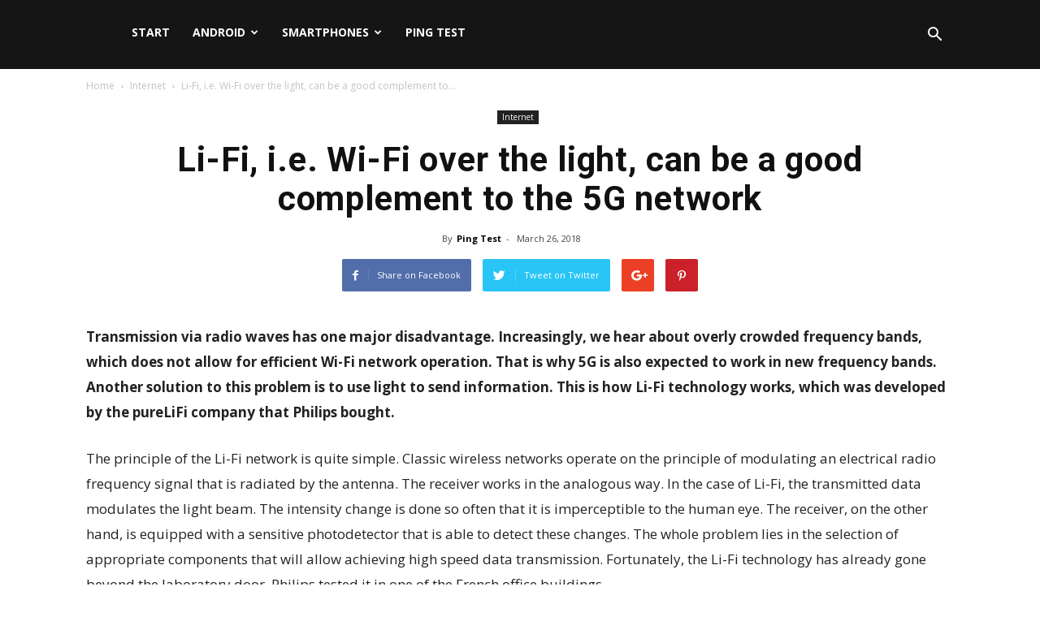

--- FILE ---
content_type: text/html; charset=UTF-8
request_url: https://ping-test.net/news/internet/li-fi-tests-philips/
body_size: 24151
content:
<!doctype html >
<!--[if IE 8]>    <html class="ie8" lang="en"> <![endif]-->
<!--[if IE 9]>    <html class="ie9" lang="en"> <![endif]-->
<!--[if gt IE 8]><!--> <html lang="en-US" prefix="og: http://ogp.me/ns#"> <!--<![endif]-->
<head>
    <title>Li-Fi, i.e. Wi-Fi over the light, can be a good complement to the 5G network - Ping Test News</title>
    <meta charset="UTF-8" />
    <meta name="viewport" content="width=device-width, initial-scale=1.0">
    <link rel="pingback" href="https://ping-test.net/news/xmlrpc.php" />
    <meta property="og:image" content="https://ping-test.net/news/wp-content/uploads/2018/03/Li-Fi1.jpg" /><link rel="canonical" href="https://ping-test.net/news/internet/li-fi-tests-philips/" />
<meta property="og:locale" content="en_US" />
<meta property="og:type" content="article" />
<meta property="og:title" content="Li-Fi, i.e. Wi-Fi over the light, can be a good complement to the 5G network - Ping Test News" />
<meta property="og:description" content="Transmission via radio waves has one major disadvantage. Increasingly, we hear about overly crowded frequency bands, which does not allow for efficient Wi-Fi network operation. That is why 5G is also expected to work in new frequency bands. Another solution to this problem is to use light to send information. This is how Li-Fi technology &hellip;" />
<meta property="og:url" content="https://ping-test.net/news/internet/li-fi-tests-philips/" />
<meta property="og:site_name" content="Ping Test News" />
<meta property="article:publisher" content="https://www.facebook.com/pingtestnet/" />
<meta property="article:tag" content="Li-Fi" />
<meta property="article:tag" content="LiFi" />
<meta property="article:tag" content="light" />
<meta property="article:tag" content="Philips" />
<meta property="article:tag" content="pureLiFi" />
<meta property="article:section" content="Internet" />
<meta property="article:published_time" content="2018-03-26T07:35:01+00:00" />
<meta property="og:image" content="https://ping-test.net/news/wp-content/uploads/2018/03/Li-Fi1.jpg" />
<meta property="og:image:secure_url" content="https://ping-test.net/news/wp-content/uploads/2018/03/Li-Fi1.jpg" />
<meta property="og:image:width" content="1024" />
<meta property="og:image:height" content="576" />
<meta property="og:image:alt" content="Li-Fi" />
<meta name="twitter:card" content="summary" />
<meta name="twitter:description" content="Transmission via radio waves has one major disadvantage. Increasingly, we hear about overly crowded frequency bands, which does not allow for efficient Wi-Fi network operation. That is why 5G is also expected to work in new frequency bands. Another solution to this problem is to use light to send information. This is how Li-Fi technology [&hellip;]" />
<meta name="twitter:title" content="Li-Fi, i.e. Wi-Fi over the light, can be a good complement to the 5G network - Ping Test News" />
<meta name="twitter:image" content="https://ping-test.net/news/wp-content/uploads/2018/03/Li-Fi1.jpg" />
<link rel='dns-prefetch' href='//ping-test.net' />
<link rel='dns-prefetch' href='//s0.wp.com' />
<link rel='dns-prefetch' href='//secure.gravatar.com' />
<link rel='dns-prefetch' href='//fonts.googleapis.com' />
<link rel='dns-prefetch' href='//s.w.org' />
<link rel="alternate" type="application/rss+xml" title="Ping Test News &raquo; Feed" href="https://ping-test.net/news/feed/" />
<link rel="alternate" type="application/rss+xml" title="Ping Test News &raquo; Comments Feed" href="https://ping-test.net/news/comments/feed/" />
<link rel="alternate" type="application/rss+xml" title="Ping Test News &raquo; Li-Fi, i.e. Wi-Fi over the light, can be a good complement to the 5G network Comments Feed" href="https://ping-test.net/news/internet/li-fi-tests-philips/feed/" />
		<script type="text/javascript">
			window._wpemojiSettings = {"baseUrl":"https:\/\/s.w.org\/images\/core\/emoji\/11\/72x72\/","ext":".png","svgUrl":"https:\/\/s.w.org\/images\/core\/emoji\/11\/svg\/","svgExt":".svg","source":{"concatemoji":"https:\/\/ping-test.net\/news\/wp-includes\/js\/wp-emoji-release.min.js?ver=5.0.19"}};
			!function(e,a,t){var n,r,o,i=a.createElement("canvas"),p=i.getContext&&i.getContext("2d");function s(e,t){var a=String.fromCharCode;p.clearRect(0,0,i.width,i.height),p.fillText(a.apply(this,e),0,0);e=i.toDataURL();return p.clearRect(0,0,i.width,i.height),p.fillText(a.apply(this,t),0,0),e===i.toDataURL()}function c(e){var t=a.createElement("script");t.src=e,t.defer=t.type="text/javascript",a.getElementsByTagName("head")[0].appendChild(t)}for(o=Array("flag","emoji"),t.supports={everything:!0,everythingExceptFlag:!0},r=0;r<o.length;r++)t.supports[o[r]]=function(e){if(!p||!p.fillText)return!1;switch(p.textBaseline="top",p.font="600 32px Arial",e){case"flag":return s([55356,56826,55356,56819],[55356,56826,8203,55356,56819])?!1:!s([55356,57332,56128,56423,56128,56418,56128,56421,56128,56430,56128,56423,56128,56447],[55356,57332,8203,56128,56423,8203,56128,56418,8203,56128,56421,8203,56128,56430,8203,56128,56423,8203,56128,56447]);case"emoji":return!s([55358,56760,9792,65039],[55358,56760,8203,9792,65039])}return!1}(o[r]),t.supports.everything=t.supports.everything&&t.supports[o[r]],"flag"!==o[r]&&(t.supports.everythingExceptFlag=t.supports.everythingExceptFlag&&t.supports[o[r]]);t.supports.everythingExceptFlag=t.supports.everythingExceptFlag&&!t.supports.flag,t.DOMReady=!1,t.readyCallback=function(){t.DOMReady=!0},t.supports.everything||(n=function(){t.readyCallback()},a.addEventListener?(a.addEventListener("DOMContentLoaded",n,!1),e.addEventListener("load",n,!1)):(e.attachEvent("onload",n),a.attachEvent("onreadystatechange",function(){"complete"===a.readyState&&t.readyCallback()})),(n=t.source||{}).concatemoji?c(n.concatemoji):n.wpemoji&&n.twemoji&&(c(n.twemoji),c(n.wpemoji)))}(window,document,window._wpemojiSettings);
		</script>
		<style type="text/css">
img.wp-smiley,
img.emoji {
	display: inline !important;
	border: none !important;
	box-shadow: none !important;
	height: 1em !important;
	width: 1em !important;
	margin: 0 .07em !important;
	vertical-align: -0.1em !important;
	background: none !important;
	padding: 0 !important;
}
</style>
<link rel='stylesheet' id='wp-block-library-css'  href='https://ping-test.net/news/wp-includes/css/dist/block-library/style.min.css?ver=5.0.19' type='text/css' media='all' />
<link rel='stylesheet' id='jetpack-email-subscribe-css'  href='https://ping-test.net/news/wp-content/plugins/jetpack/modules/shortcodes/css/jetpack-email-subscribe.css?ver=1.0' type='text/css' media='all' />
<link rel='stylesheet' id='rs-plugin-settings-css'  href='https://ping-test.net/news/wp-content/plugins/revslider/rs-plugin/css/settings.css?ver=4.6.93' type='text/css' media='all' />
<style id='rs-plugin-settings-inline-css' type='text/css'>
.tp-caption a{color:#ff7302;text-shadow:none;-webkit-transition:all 0.2s ease-out;-moz-transition:all 0.2s ease-out;-o-transition:all 0.2s ease-out;-ms-transition:all 0.2s ease-out}.tp-caption a:hover{color:#ffa902}
</style>
<link rel='stylesheet' id='prefix-style-css'  href='https://ping-test.net/news/wp-content/plugins/wp-share-buttons/style/front.end.css?ver=5.0.19' type='text/css' media='all' />
<link crossorigin="anonymous" rel='stylesheet' id='google-fonts-style-css'  href='https://fonts.googleapis.com/css?family=Open+Sans%3A300italic%2C400%2C400italic%2C600%2C600italic%2C700%7CRoboto%3A300%2C400%2C400italic%2C500%2C500italic%2C700%2C900&#038;ver=8.1' type='text/css' media='all' />
<link rel='stylesheet' id='tablepress-default-css'  href='https://ping-test.net/news/wp-content/plugins/tablepress/css/default.min.css?ver=1.9.1' type='text/css' media='all' />
<link rel='stylesheet' id='td-theme-css'  href='https://ping-test.net/news/wp-content/themes/Newspaper/style.css?ver=8.1' type='text/css' media='all' />
<link rel='stylesheet' id='td-theme-demo-style-css'  href='https://ping-test.net/news/wp-content/themes/Newspaper/includes/demos/tech/demo_style.css?ver=8.1' type='text/css' media='all' />
<link rel='stylesheet' id='jetpack_css-css'  href='https://ping-test.net/news/wp-content/plugins/jetpack/css/jetpack.css?ver=6.9.3' type='text/css' media='all' />
<script type='text/javascript' src='https://ping-test.net/news/wp-includes/js/jquery/jquery.js?ver=1.12.4'></script>
<script type='text/javascript' src='https://ping-test.net/news/wp-includes/js/jquery/jquery-migrate.min.js?ver=1.4.1'></script>
<script type='text/javascript' src='https://ping-test.net/news/wp-content/plugins/revslider/rs-plugin/js/jquery.themepunch.tools.min.js?ver=4.6.93'></script>
<script type='text/javascript' src='https://ping-test.net/news/wp-content/plugins/revslider/rs-plugin/js/jquery.themepunch.revolution.min.js?ver=4.6.93'></script>
<link rel='https://api.w.org/' href='https://ping-test.net/news/wp-json/' />
<link rel="EditURI" type="application/rsd+xml" title="RSD" href="https://ping-test.net/news/xmlrpc.php?rsd" />
<link rel="wlwmanifest" type="application/wlwmanifest+xml" href="https://ping-test.net/news/wp-includes/wlwmanifest.xml" /> 
<meta name="generator" content="WordPress 5.0.19" />
<link rel='shortlink' href='https://wp.me/p84YsO-dh' />
<link rel="alternate" type="application/json+oembed" href="https://ping-test.net/news/wp-json/oembed/1.0/embed?url=https%3A%2F%2Fping-test.net%2Fnews%2Finternet%2Fli-fi-tests-philips%2F" />
<link rel="alternate" type="text/xml+oembed" href="https://ping-test.net/news/wp-json/oembed/1.0/embed?url=https%3A%2F%2Fping-test.net%2Fnews%2Finternet%2Fli-fi-tests-philips%2F&#038;format=xml" />
		<script type="text/javascript">
			jQuery(document).ready(function() {
				// CUSTOM AJAX CONTENT LOADING FUNCTION
				var ajaxRevslider = function(obj) {
				
					// obj.type : Post Type
					// obj.id : ID of Content to Load
					// obj.aspectratio : The Aspect Ratio of the Container / Media
					// obj.selector : The Container Selector where the Content of Ajax will be injected. It is done via the Essential Grid on Return of Content
					
					var content = "";

					data = {};
					
					data.action = 'revslider_ajax_call_front';
					data.client_action = 'get_slider_html';
					data.token = '5f2949b63d';
					data.type = obj.type;
					data.id = obj.id;
					data.aspectratio = obj.aspectratio;
					
					// SYNC AJAX REQUEST
					jQuery.ajax({
						type:"post",
						url:"https://ping-test.net/news/wp-admin/admin-ajax.php",
						dataType: 'json',
						data:data,
						async:false,
						success: function(ret, textStatus, XMLHttpRequest) {
							if(ret.success == true)
								content = ret.data;								
						},
						error: function(e) {
							console.log(e);
						}
					});
					
					 // FIRST RETURN THE CONTENT WHEN IT IS LOADED !!
					 return content;						 
				};
				
				// CUSTOM AJAX FUNCTION TO REMOVE THE SLIDER
				var ajaxRemoveRevslider = function(obj) {
					return jQuery(obj.selector+" .rev_slider").revkill();
				};

				// EXTEND THE AJAX CONTENT LOADING TYPES WITH TYPE AND FUNCTION
				var extendessential = setInterval(function() {
					if (jQuery.fn.tpessential != undefined) {
						clearInterval(extendessential);
						if(typeof(jQuery.fn.tpessential.defaults) !== 'undefined') {
							jQuery.fn.tpessential.defaults.ajaxTypes.push({type:"revslider",func:ajaxRevslider,killfunc:ajaxRemoveRevslider,openAnimationSpeed:0.3});   
							// type:  Name of the Post to load via Ajax into the Essential Grid Ajax Container
							// func: the Function Name which is Called once the Item with the Post Type has been clicked
							// killfunc: function to kill in case the Ajax Window going to be removed (before Remove function !
							// openAnimationSpeed: how quick the Ajax Content window should be animated (default is 0.3)
						}
					}
				},30);
			});
		</script>
		
<link rel='dns-prefetch' href='//v0.wordpress.com'/>
<style type='text/css'>img#wpstats{display:none}</style>	<style id="tdw-css-placeholder"></style>			<script>
				window.tdwGlobal = {"adminUrl":"https:\/\/ping-test.net\/news\/wp-admin\/","wpRestNonce":"4bbd01c07c","wpRestUrl":"https:\/\/ping-test.net\/news\/wp-json\/","permalinkStructure":"\/%category%\/%postname%\/"};
			</script>
			<!--[if lt IE 9]><script src="https://html5shim.googlecode.com/svn/trunk/html5.js"></script><![endif]-->
    <link rel="amphtml" href="https://ping-test.net/news/internet/li-fi-tests-philips/amp/">
<!-- JS generated by theme -->

<script>
    
    

	    var tdBlocksArray = []; //here we store all the items for the current page

	    //td_block class - each ajax block uses a object of this class for requests
	    function tdBlock() {
		    this.id = '';
		    this.block_type = 1; //block type id (1-234 etc)
		    this.atts = '';
		    this.td_column_number = '';
		    this.td_current_page = 1; //
		    this.post_count = 0; //from wp
		    this.found_posts = 0; //from wp
		    this.max_num_pages = 0; //from wp
		    this.td_filter_value = ''; //current live filter value
		    this.is_ajax_running = false;
		    this.td_user_action = ''; // load more or infinite loader (used by the animation)
		    this.header_color = '';
		    this.ajax_pagination_infinite_stop = ''; //show load more at page x
	    }


        // td_js_generator - mini detector
        (function(){
            var htmlTag = document.getElementsByTagName("html")[0];

            if ( navigator.userAgent.indexOf("MSIE 10.0") > -1 ) {
                htmlTag.className += ' ie10';
            }

            if ( !!navigator.userAgent.match(/Trident.*rv\:11\./) ) {
                htmlTag.className += ' ie11';
            }

            if ( /(iPad|iPhone|iPod)/g.test(navigator.userAgent) ) {
                htmlTag.className += ' td-md-is-ios';
            }

            var user_agent = navigator.userAgent.toLowerCase();
            if ( user_agent.indexOf("android") > -1 ) {
                htmlTag.className += ' td-md-is-android';
            }

            if ( -1 !== navigator.userAgent.indexOf('Mac OS X')  ) {
                htmlTag.className += ' td-md-is-os-x';
            }

            if ( /chrom(e|ium)/.test(navigator.userAgent.toLowerCase()) ) {
               htmlTag.className += ' td-md-is-chrome';
            }

            if ( -1 !== navigator.userAgent.indexOf('Firefox') ) {
                htmlTag.className += ' td-md-is-firefox';
            }

            if ( -1 !== navigator.userAgent.indexOf('Safari') && -1 === navigator.userAgent.indexOf('Chrome') ) {
                htmlTag.className += ' td-md-is-safari';
            }

            if( -1 !== navigator.userAgent.indexOf('IEMobile') ){
                htmlTag.className += ' td-md-is-iemobile';
            }

        })();




        var tdLocalCache = {};

        ( function () {
            "use strict";

            tdLocalCache = {
                data: {},
                remove: function (resource_id) {
                    delete tdLocalCache.data[resource_id];
                },
                exist: function (resource_id) {
                    return tdLocalCache.data.hasOwnProperty(resource_id) && tdLocalCache.data[resource_id] !== null;
                },
                get: function (resource_id) {
                    return tdLocalCache.data[resource_id];
                },
                set: function (resource_id, cachedData) {
                    tdLocalCache.remove(resource_id);
                    tdLocalCache.data[resource_id] = cachedData;
                }
            };
        })();

    
    
var tds_login_sing_in_widget="show";
var td_viewport_interval_list=[{"limitBottom":767,"sidebarWidth":228},{"limitBottom":1018,"sidebarWidth":300},{"limitBottom":1140,"sidebarWidth":324}];
var td_animation_stack_effect="type0";
var tds_animation_stack=true;
var td_animation_stack_specific_selectors=".entry-thumb, img";
var td_animation_stack_general_selectors=".td-animation-stack img, .td-animation-stack .entry-thumb, .post img";
var td_ajax_url="https:\/\/ping-test.net\/news\/wp-admin\/admin-ajax.php?td_theme_name=Newspaper&v=8.1";
var td_get_template_directory_uri="https:\/\/ping-test.net\/news\/wp-content\/themes\/Newspaper";
var tds_snap_menu="smart_snap_always";
var tds_logo_on_sticky="show_header_logo";
var tds_header_style="6";
var td_please_wait="Please wait...";
var td_email_user_pass_incorrect="User or password incorrect!";
var td_email_user_incorrect="Email or username incorrect!";
var td_email_incorrect="Email incorrect!";
var tds_more_articles_on_post_enable="show";
var tds_more_articles_on_post_time_to_wait="";
var tds_more_articles_on_post_pages_distance_from_top=0;
var tds_theme_color_site_wide="#4ac5db";
var tds_smart_sidebar="enabled";
var tdThemeName="Newspaper";
var td_magnific_popup_translation_tPrev="Previous (Left arrow key)";
var td_magnific_popup_translation_tNext="Next (Right arrow key)";
var td_magnific_popup_translation_tCounter="%curr% of %total%";
var td_magnific_popup_translation_ajax_tError="The content from %url% could not be loaded.";
var td_magnific_popup_translation_image_tError="The image #%curr% could not be loaded.";
var td_ad_background_click_link="";
var td_ad_background_click_target="";
</script>


<!-- Header style compiled by theme -->

<style>
    
.td-header-wrap .black-menu .sf-menu > .current-menu-item > a,
    .td-header-wrap .black-menu .sf-menu > .current-menu-ancestor > a,
    .td-header-wrap .black-menu .sf-menu > .current-category-ancestor > a,
    .td-header-wrap .black-menu .sf-menu > li > a:hover,
    .td-header-wrap .black-menu .sf-menu > .sfHover > a,
    .td-header-style-12 .td-header-menu-wrap-full,
    .sf-menu > .current-menu-item > a:after,
    .sf-menu > .current-menu-ancestor > a:after,
    .sf-menu > .current-category-ancestor > a:after,
    .sf-menu > li:hover > a:after,
    .sf-menu > .sfHover > a:after,
    .td-header-style-12 .td-affix,
    .header-search-wrap .td-drop-down-search:after,
    .header-search-wrap .td-drop-down-search .btn:hover,
    input[type=submit]:hover,
    .td-read-more a,
    .td-post-category:hover,
    .td-grid-style-1.td-hover-1 .td-big-grid-post:hover .td-post-category,
    .td-grid-style-5.td-hover-1 .td-big-grid-post:hover .td-post-category,
    .td_top_authors .td-active .td-author-post-count,
    .td_top_authors .td-active .td-author-comments-count,
    .td_top_authors .td_mod_wrap:hover .td-author-post-count,
    .td_top_authors .td_mod_wrap:hover .td-author-comments-count,
    .td-404-sub-sub-title a:hover,
    .td-search-form-widget .wpb_button:hover,
    .td-rating-bar-wrap div,
    .td_category_template_3 .td-current-sub-category,
    .dropcap,
    .td_wrapper_video_playlist .td_video_controls_playlist_wrapper,
    .wpb_default,
    .wpb_default:hover,
    .td-left-smart-list:hover,
    .td-right-smart-list:hover,
    .woocommerce-checkout .woocommerce input.button:hover,
    .woocommerce-page .woocommerce a.button:hover,
    .woocommerce-account div.woocommerce .button:hover,
    #bbpress-forums button:hover,
    .bbp_widget_login .button:hover,
    .td-footer-wrapper .td-post-category,
    .td-footer-wrapper .widget_product_search input[type="submit"]:hover,
    .woocommerce .product a.button:hover,
    .woocommerce .product #respond input#submit:hover,
    .woocommerce .checkout input#place_order:hover,
    .woocommerce .woocommerce.widget .button:hover,
    .single-product .product .summary .cart .button:hover,
    .woocommerce-cart .woocommerce table.cart .button:hover,
    .woocommerce-cart .woocommerce .shipping-calculator-form .button:hover,
    .td-next-prev-wrap a:hover,
    .td-load-more-wrap a:hover,
    .td-post-small-box a:hover,
    .page-nav .current,
    .page-nav:first-child > div,
    .td_category_template_8 .td-category-header .td-category a.td-current-sub-category,
    .td_category_template_4 .td-category-siblings .td-category a:hover,
    #bbpress-forums .bbp-pagination .current,
    #bbpress-forums #bbp-single-user-details #bbp-user-navigation li.current a,
    .td-theme-slider:hover .slide-meta-cat a,
    a.vc_btn-black:hover,
    .td-trending-now-wrapper:hover .td-trending-now-title,
    .td-scroll-up,
    .td-smart-list-button:hover,
    .td-weather-information:before,
    .td-weather-week:before,
    .td_block_exchange .td-exchange-header:before,
    .td_block_big_grid_9.td-grid-style-1 .td-post-category,
    .td_block_big_grid_9.td-grid-style-5 .td-post-category,
    .td-grid-style-6.td-hover-1 .td-module-thumb:after,
    .td-pulldown-syle-2 .td-subcat-dropdown ul:after,
    .td_block_template_9 .td-block-title:after,
    .td_block_template_15 .td-block-title:before {
        background-color: #4ac5db;
    }

    .global-block-template-4 .td-related-title .td-cur-simple-item:before {
        border-color: #4ac5db transparent transparent transparent !important;
    }

    .woocommerce .woocommerce-message .button:hover,
    .woocommerce .woocommerce-error .button:hover,
    .woocommerce .woocommerce-info .button:hover,
    .global-block-template-4 .td-related-title .td-cur-simple-item,
    .global-block-template-3 .td-related-title .td-cur-simple-item,
    .global-block-template-9 .td-related-title:after {
        background-color: #4ac5db !important;
    }

    .woocommerce .product .onsale,
    .woocommerce.widget .ui-slider .ui-slider-handle {
        background: none #4ac5db;
    }

    .woocommerce.widget.widget_layered_nav_filters ul li a {
        background: none repeat scroll 0 0 #4ac5db !important;
    }

    a,
    cite a:hover,
    .td_mega_menu_sub_cats .cur-sub-cat,
    .td-mega-span h3 a:hover,
    .td_mod_mega_menu:hover .entry-title a,
    .header-search-wrap .result-msg a:hover,
    .top-header-menu li a:hover,
    .top-header-menu .current-menu-item > a,
    .top-header-menu .current-menu-ancestor > a,
    .top-header-menu .current-category-ancestor > a,
    .td-social-icon-wrap > a:hover,
    .td-header-sp-top-widget .td-social-icon-wrap a:hover,
    .td-page-content blockquote p,
    .td-post-content blockquote p,
    .mce-content-body blockquote p,
    .comment-content blockquote p,
    .wpb_text_column blockquote p,
    .td_block_text_with_title blockquote p,
    .td_module_wrap:hover .entry-title a,
    .td-subcat-filter .td-subcat-list a:hover,
    .td-subcat-filter .td-subcat-dropdown a:hover,
    .td_quote_on_blocks,
    .dropcap2,
    .dropcap3,
    .td_top_authors .td-active .td-authors-name a,
    .td_top_authors .td_mod_wrap:hover .td-authors-name a,
    .td-post-next-prev-content a:hover,
    .author-box-wrap .td-author-social a:hover,
    .td-author-name a:hover,
    .td-author-url a:hover,
    .td_mod_related_posts:hover h3 > a,
    .td-post-template-11 .td-related-title .td-related-left:hover,
    .td-post-template-11 .td-related-title .td-related-right:hover,
    .td-post-template-11 .td-related-title .td-cur-simple-item,
    .td-post-template-11 .td_block_related_posts .td-next-prev-wrap a:hover,
    .comment-reply-link:hover,
    .logged-in-as a:hover,
    #cancel-comment-reply-link:hover,
    .td-search-query,
    .td-category-header .td-pulldown-category-filter-link:hover,
    .td-category-siblings .td-subcat-dropdown a:hover,
    .td-category-siblings .td-subcat-dropdown a.td-current-sub-category,
    .widget a:hover,
    .td_wp_recentcomments a:hover,
    .archive .widget_archive .current,
    .archive .widget_archive .current a,
    .widget_calendar tfoot a:hover,
    .woocommerce a.added_to_cart:hover,
    .woocommerce-account .woocommerce-MyAccount-navigation a:hover,
    #bbpress-forums li.bbp-header .bbp-reply-content span a:hover,
    #bbpress-forums .bbp-forum-freshness a:hover,
    #bbpress-forums .bbp-topic-freshness a:hover,
    #bbpress-forums .bbp-forums-list li a:hover,
    #bbpress-forums .bbp-forum-title:hover,
    #bbpress-forums .bbp-topic-permalink:hover,
    #bbpress-forums .bbp-topic-started-by a:hover,
    #bbpress-forums .bbp-topic-started-in a:hover,
    #bbpress-forums .bbp-body .super-sticky li.bbp-topic-title .bbp-topic-permalink,
    #bbpress-forums .bbp-body .sticky li.bbp-topic-title .bbp-topic-permalink,
    .widget_display_replies .bbp-author-name,
    .widget_display_topics .bbp-author-name,
    .footer-text-wrap .footer-email-wrap a,
    .td-subfooter-menu li a:hover,
    .footer-social-wrap a:hover,
    a.vc_btn-black:hover,
    .td-smart-list-dropdown-wrap .td-smart-list-button:hover,
    .td_module_17 .td-read-more a:hover,
    .td_module_18 .td-read-more a:hover,
    .td_module_19 .td-post-author-name a:hover,
    .td-instagram-user a,
    .td-pulldown-syle-2 .td-subcat-dropdown:hover .td-subcat-more span,
    .td-pulldown-syle-2 .td-subcat-dropdown:hover .td-subcat-more i,
    .td-pulldown-syle-3 .td-subcat-dropdown:hover .td-subcat-more span,
    .td-pulldown-syle-3 .td-subcat-dropdown:hover .td-subcat-more i,
    .td-block-title-wrap .td-wrapper-pulldown-filter .td-pulldown-filter-display-option:hover,
    .td-block-title-wrap .td-wrapper-pulldown-filter .td-pulldown-filter-display-option:hover i,
    .td-block-title-wrap .td-wrapper-pulldown-filter .td-pulldown-filter-link:hover,
    .td-block-title-wrap .td-wrapper-pulldown-filter .td-pulldown-filter-item .td-cur-simple-item,
    .global-block-template-2 .td-related-title .td-cur-simple-item,
    .global-block-template-5 .td-related-title .td-cur-simple-item,
    .global-block-template-6 .td-related-title .td-cur-simple-item,
    .global-block-template-7 .td-related-title .td-cur-simple-item,
    .global-block-template-8 .td-related-title .td-cur-simple-item,
    .global-block-template-9 .td-related-title .td-cur-simple-item,
    .global-block-template-10 .td-related-title .td-cur-simple-item,
    .global-block-template-11 .td-related-title .td-cur-simple-item,
    .global-block-template-12 .td-related-title .td-cur-simple-item,
    .global-block-template-13 .td-related-title .td-cur-simple-item,
    .global-block-template-14 .td-related-title .td-cur-simple-item,
    .global-block-template-15 .td-related-title .td-cur-simple-item,
    .global-block-template-16 .td-related-title .td-cur-simple-item,
    .global-block-template-17 .td-related-title .td-cur-simple-item,
    .td-theme-wrap .sf-menu ul .td-menu-item > a:hover,
    .td-theme-wrap .sf-menu ul .sfHover > a,
    .td-theme-wrap .sf-menu ul .current-menu-ancestor > a,
    .td-theme-wrap .sf-menu ul .current-category-ancestor > a,
    .td-theme-wrap .sf-menu ul .current-menu-item > a,
    .td_outlined_btn {
        color: #4ac5db;
    }

    a.vc_btn-black.vc_btn_square_outlined:hover,
    a.vc_btn-black.vc_btn_outlined:hover,
    .td-mega-menu-page .wpb_content_element ul li a:hover,
    .td-theme-wrap .td-aj-search-results .td_module_wrap:hover .entry-title a,
    .td-theme-wrap .header-search-wrap .result-msg a:hover {
        color: #4ac5db !important;
    }

    .td-next-prev-wrap a:hover,
    .td-load-more-wrap a:hover,
    .td-post-small-box a:hover,
    .page-nav .current,
    .page-nav:first-child > div,
    .td_category_template_8 .td-category-header .td-category a.td-current-sub-category,
    .td_category_template_4 .td-category-siblings .td-category a:hover,
    #bbpress-forums .bbp-pagination .current,
    .post .td_quote_box,
    .page .td_quote_box,
    a.vc_btn-black:hover,
    .td_block_template_5 .td-block-title > *,
    .td_outlined_btn {
        border-color: #4ac5db;
    }

    .td_wrapper_video_playlist .td_video_currently_playing:after {
        border-color: #4ac5db !important;
    }

    .header-search-wrap .td-drop-down-search:before {
        border-color: transparent transparent #4ac5db transparent;
    }

    .block-title > span,
    .block-title > a,
    .block-title > label,
    .widgettitle,
    .widgettitle:after,
    .td-trending-now-title,
    .td-trending-now-wrapper:hover .td-trending-now-title,
    .wpb_tabs li.ui-tabs-active a,
    .wpb_tabs li:hover a,
    .vc_tta-container .vc_tta-color-grey.vc_tta-tabs-position-top.vc_tta-style-classic .vc_tta-tabs-container .vc_tta-tab.vc_active > a,
    .vc_tta-container .vc_tta-color-grey.vc_tta-tabs-position-top.vc_tta-style-classic .vc_tta-tabs-container .vc_tta-tab:hover > a,
    .td_block_template_1 .td-related-title .td-cur-simple-item,
    .woocommerce .product .products h2:not(.woocommerce-loop-product__title),
    .td-subcat-filter .td-subcat-dropdown:hover .td-subcat-more, 
    .td_3D_btn,
    .td_shadow_btn,
    .td_default_btn,
    .td_round_btn, 
    .td_outlined_btn:hover {
    	background-color: #4ac5db;
    }

    .woocommerce div.product .woocommerce-tabs ul.tabs li.active {
    	background-color: #4ac5db !important;
    }

    .block-title,
    .td_block_template_1 .td-related-title,
    .wpb_tabs .wpb_tabs_nav,
    .vc_tta-container .vc_tta-color-grey.vc_tta-tabs-position-top.vc_tta-style-classic .vc_tta-tabs-container,
    .woocommerce div.product .woocommerce-tabs ul.tabs:before {
        border-color: #4ac5db;
    }
    .td_block_wrap .td-subcat-item a.td-cur-simple-item {
	    color: #4ac5db;
	}


    
    .td-grid-style-4 .entry-title
    {
        background-color: rgba(74, 197, 219, 0.7);
    }

    
    .block-title > span,
    .block-title > span > a,
    .block-title > a,
    .block-title > label,
    .widgettitle,
    .widgettitle:after,
    .td-trending-now-title,
    .td-trending-now-wrapper:hover .td-trending-now-title,
    .wpb_tabs li.ui-tabs-active a,
    .wpb_tabs li:hover a,
    .vc_tta-container .vc_tta-color-grey.vc_tta-tabs-position-top.vc_tta-style-classic .vc_tta-tabs-container .vc_tta-tab.vc_active > a,
    .vc_tta-container .vc_tta-color-grey.vc_tta-tabs-position-top.vc_tta-style-classic .vc_tta-tabs-container .vc_tta-tab:hover > a,
    .td_block_template_1 .td-related-title .td-cur-simple-item,
    .woocommerce .product .products h2:not(.woocommerce-loop-product__title),
    .td-subcat-filter .td-subcat-dropdown:hover .td-subcat-more,
    .td-weather-information:before,
    .td-weather-week:before,
    .td_block_exchange .td-exchange-header:before,
    .td-theme-wrap .td_block_template_3 .td-block-title > *,
    .td-theme-wrap .td_block_template_4 .td-block-title > *,
    .td-theme-wrap .td_block_template_7 .td-block-title > *,
    .td-theme-wrap .td_block_template_9 .td-block-title:after,
    .td-theme-wrap .td_block_template_10 .td-block-title::before,
    .td-theme-wrap .td_block_template_11 .td-block-title::before,
    .td-theme-wrap .td_block_template_11 .td-block-title::after,
    .td-theme-wrap .td_block_template_14 .td-block-title,
    .td-theme-wrap .td_block_template_15 .td-block-title:before,
    .td-theme-wrap .td_block_template_17 .td-block-title:before {
        background-color: #222222;
    }

    .woocommerce div.product .woocommerce-tabs ul.tabs li.active {
    	background-color: #222222 !important;
    }

    .block-title,
    .td_block_template_1 .td-related-title,
    .wpb_tabs .wpb_tabs_nav,
    .vc_tta-container .vc_tta-color-grey.vc_tta-tabs-position-top.vc_tta-style-classic .vc_tta-tabs-container,
    .woocommerce div.product .woocommerce-tabs ul.tabs:before,
    .td-theme-wrap .td_block_template_5 .td-block-title > *,
    .td-theme-wrap .td_block_template_17 .td-block-title,
    .td-theme-wrap .td_block_template_17 .td-block-title::before {
        border-color: #222222;
    }

    .td-theme-wrap .td_block_template_4 .td-block-title > *:before,
    .td-theme-wrap .td_block_template_17 .td-block-title::after {
        border-color: #222222 transparent transparent transparent;
    }

    
    .td-banner-wrap-full,
    .td-header-style-11 .td-logo-wrap-full {
        background-color: #f7f7f7;
    }

    .td-header-style-11 .td-logo-wrap-full {
        border-bottom: 0;
    }

    @media (min-width: 1019px) {
        .td-header-style-2 .td-header-sp-recs,
        .td-header-style-5 .td-a-rec-id-header > div,
        .td-header-style-5 .td-g-rec-id-header > .adsbygoogle,
        .td-header-style-6 .td-a-rec-id-header > div,
        .td-header-style-6 .td-g-rec-id-header > .adsbygoogle,
        .td-header-style-7 .td-a-rec-id-header > div,
        .td-header-style-7 .td-g-rec-id-header > .adsbygoogle,
        .td-header-style-8 .td-a-rec-id-header > div,
        .td-header-style-8 .td-g-rec-id-header > .adsbygoogle,
        .td-header-style-12 .td-a-rec-id-header > div,
        .td-header-style-12 .td-g-rec-id-header > .adsbygoogle {
            margin-bottom: 24px !important;
        }
    }

    @media (min-width: 768px) and (max-width: 1018px) {
        .td-header-style-2 .td-header-sp-recs,
        .td-header-style-5 .td-a-rec-id-header > div,
        .td-header-style-5 .td-g-rec-id-header > .adsbygoogle,
        .td-header-style-6 .td-a-rec-id-header > div,
        .td-header-style-6 .td-g-rec-id-header > .adsbygoogle,
        .td-header-style-7 .td-a-rec-id-header > div,
        .td-header-style-7 .td-g-rec-id-header > .adsbygoogle,
        .td-header-style-8 .td-a-rec-id-header > div,
        .td-header-style-8 .td-g-rec-id-header > .adsbygoogle,
        .td-header-style-12 .td-a-rec-id-header > div,
        .td-header-style-12 .td-g-rec-id-header > .adsbygoogle {
            margin-bottom: 14px !important;
        }
    }

     
    .block-title > span,
    .block-title > a,
    .widgettitle,
    .td-trending-now-title,
    .wpb_tabs li a,
    .vc_tta-container .vc_tta-color-grey.vc_tta-tabs-position-top.vc_tta-style-classic .vc_tta-tabs-container .vc_tta-tab > a,
    .td-theme-wrap .td-related-title a,
    .woocommerce div.product .woocommerce-tabs ul.tabs li a,
    .woocommerce .product .products h2:not(.woocommerce-loop-product__title),
    .td-theme-wrap .td-block-title {
        font-family:"Open Sans";
	
    }
    
    .td-excerpt {
        font-family:"Open Sans";
	font-size:13px;
	line-height:21px;
	
    }


	
    .td-post-content p,
    .td-post-content {
        font-family:"Open Sans";
	font-size:17px;
	line-height:31px;
	
    }
</style>

<script type="application/ld+json">
                        {
                            "@context": "http://schema.org",
                            "@type": "BreadcrumbList",
                            "itemListElement": [{
                            "@type": "ListItem",
                            "position": 1,
                                "item": {
                                "@type": "WebSite",
                                "@id": "https://ping-test.net/news/",
                                "name": "Home"                                               
                            }
                        },{
                            "@type": "ListItem",
                            "position": 2,
                                "item": {
                                "@type": "WebPage",
                                "@id": "https://ping-test.net/news/category/internet/",
                                "name": "Internet"
                            }
                        },{
                            "@type": "ListItem",
                            "position": 3,
                                "item": {
                                "@type": "WebPage",
                                "@id": "https://ping-test.net/news/internet/li-fi-tests-philips/",
                                "name": "Li-Fi, i.e. Wi-Fi over the light, can be a good complement to..."                                
                            }
                        }    ]
                        }
                       </script></head>

<body class="post-template-default single single-post postid-823 single-format-standard li-fi-tests-philips global-block-template-1 single_template_12 td-animation-stack-type0 td-full-layout" itemscope="itemscope" itemtype="https://schema.org/WebPage">

        <div class="td-scroll-up"><i class="td-icon-menu-up"></i></div>
    
    <div class="td-menu-background"></div>
<div id="td-mobile-nav">
    <div class="td-mobile-container">
        <!-- mobile menu top section -->
        <div class="td-menu-socials-wrap">
            <!-- socials -->
            <div class="td-menu-socials">
                
        <span class="td-social-icon-wrap">
            <a target="_blank" href="https://web.facebook.com/Ping-Test-100223156746427/" title="Facebook">
                <i class="td-icon-font td-icon-facebook"></i>
            </a>
        </span>            </div>
            <!-- close button -->
            <div class="td-mobile-close">
                <a href="#"><i class="td-icon-close-mobile"></i></a>
            </div>
        </div>

        <!-- login section -->
                    <div class="td-menu-login-section">
                
    <div class="td-guest-wrap">
        <div class="td-menu-avatar"><div class="td-avatar-container"><img alt='' src='https://secure.gravatar.com/avatar/?s=80&#038;d=mm&#038;r=g' srcset='https://secure.gravatar.com/avatar/?s=160&#038;d=mm&#038;r=g 2x' class='avatar avatar-80 photo avatar-default' height='80' width='80' /></div></div>
        <div class="td-menu-login"><a id="login-link-mob">Sign in</a></div>
    </div>
            </div>
        
        <!-- menu section -->
        <div class="td-mobile-content">
            <div class="menu-top-container"><ul id="menu-top" class="td-mobile-main-menu"><li id="menu-item-31" class="menu-item menu-item-type-custom menu-item-object-custom menu-item-home menu-item-first menu-item-31"><a href="https://ping-test.net/news/">Start</a></li>
<li id="menu-item-32" class="menu-item menu-item-type-taxonomy menu-item-object-category menu-item-32"><a href="https://ping-test.net/news/category/android/">Android</a></li>
<li id="menu-item-33" class="menu-item menu-item-type-taxonomy menu-item-object-category menu-item-33"><a href="https://ping-test.net/news/category/smartphones/">Smartphones</a></li>
<li id="menu-item-30" class="menu-item menu-item-type-custom menu-item-object-custom menu-item-30"><a href="https://ping-test.net">Ping Test</a></li>
</ul></div>        </div>
    </div>

    <!-- register/login section -->
            <div id="login-form-mobile" class="td-register-section">
            
            <div id="td-login-mob" class="td-login-animation td-login-hide-mob">
            	<!-- close button -->
	            <div class="td-login-close">
	                <a href="#" class="td-back-button"><i class="td-icon-read-down"></i></a>
	                <div class="td-login-title">Sign in</div>
	                <!-- close button -->
		            <div class="td-mobile-close">
		                <a href="#"><i class="td-icon-close-mobile"></i></a>
		            </div>
	            </div>
	            <div class="td-login-form-wrap">
	                <div class="td-login-panel-title"><span>Welcome!</span>Log into your account</div>
	                <div class="td_display_err"></div>
	                <div class="td-login-inputs"><input class="td-login-input" type="text" name="login_email" id="login_email-mob" value="" required><label>your username</label></div>
	                <div class="td-login-inputs"><input class="td-login-input" type="password" name="login_pass" id="login_pass-mob" value="" required><label>your password</label></div>
	                <input type="button" name="login_button" id="login_button-mob" class="td-login-button" value="LOG IN">
	                <div class="td-login-info-text"><a href="#" id="forgot-pass-link-mob">Forgot your password?</a></div>
                </div>
            </div>

            

            <div id="td-forgot-pass-mob" class="td-login-animation td-login-hide-mob">
                <!-- close button -->
	            <div class="td-forgot-pass-close">
	                <a href="#" class="td-back-button"><i class="td-icon-read-down"></i></a>
	                <div class="td-login-title">Password recovery</div>
	            </div>
	            <div class="td-login-form-wrap">
	                <div class="td-login-panel-title">Recover your password</div>
	                <div class="td_display_err"></div>
	                <div class="td-login-inputs"><input class="td-login-input" type="text" name="forgot_email" id="forgot_email-mob" value="" required><label>your email</label></div>
	                <input type="button" name="forgot_button" id="forgot_button-mob" class="td-login-button" value="Send My Pass">
                </div>
            </div>
        </div>
    </div>    <div class="td-search-background"></div>
<div class="td-search-wrap-mob">
	<div class="td-drop-down-search" aria-labelledby="td-header-search-button">
		<form method="get" class="td-search-form" action="https://ping-test.net/news/">
			<!-- close button -->
			<div class="td-search-close">
				<a href="#"><i class="td-icon-close-mobile"></i></a>
			</div>
			<div role="search" class="td-search-input">
				<span>Search</span>
				<input id="td-header-search-mob" type="text" value="" name="s" autocomplete="off" />
			</div>
		</form>
		<div id="td-aj-search-mob"></div>
	</div>
</div>    
    
    <div id="td-outer-wrap" class="td-theme-wrap">
    
        <!--
Header style 6
-->

<div class="td-header-wrap td-header-style-6">

    <div class="td-header-top-menu-full td-container-wrap ">
        <div class="td-container td-header-row td-header-top-menu">
            <!-- LOGIN MODAL -->

                <div  id="login-form" class="white-popup-block mfp-hide mfp-with-anim">
                    <div class="td-login-wrap">
                        <a href="#" class="td-back-button"><i class="td-icon-modal-back"></i></a>
                        <div id="td-login-div" class="td-login-form-div td-display-block">
                            <div class="td-login-panel-title">Sign in</div>
                            <div class="td-login-panel-descr">Welcome! Log into your account</div>
                            <div class="td_display_err"></div>
                            <div class="td-login-inputs"><input class="td-login-input" type="text" name="login_email" id="login_email" value="" required><label>your username</label></div>
	                        <div class="td-login-inputs"><input class="td-login-input" type="password" name="login_pass" id="login_pass" value="" required><label>your password</label></div>
                            <input type="button" name="login_button" id="login_button" class="wpb_button btn td-login-button" value="Login">
                            <div class="td-login-info-text"><a href="#" id="forgot-pass-link">Forgot your password? Get help</a></div>
                            
                        </div>

                        

                         <div id="td-forgot-pass-div" class="td-login-form-div td-display-none">
                            <div class="td-login-panel-title">Password recovery</div>
                            <div class="td-login-panel-descr">Recover your password</div>
                            <div class="td_display_err"></div>
                            <div class="td-login-inputs"><input class="td-login-input" type="text" name="forgot_email" id="forgot_email" value="" required><label>your email</label></div>
                            <input type="button" name="forgot_button" id="forgot_button" class="wpb_button btn td-login-button" value="Send My Password">
                            <div class="td-login-info-text">A password will be e-mailed to you.</div>
                        </div>
                    </div>
                </div>
                        </div>
    </div>

    <div class="td-header-menu-wrap-full td-container-wrap ">
        <div class="td-header-menu-wrap">
            <div class="td-container td-header-row td-header-main-menu black-menu">
                <div id="td-header-menu" role="navigation">
    <div id="td-top-mobile-toggle"><a href="#"><i class="td-icon-font td-icon-mobile"></i></a></div>
    <div class="td-main-menu-logo td-logo-in-menu">
            </div>
    <div class="menu-top-container"><ul id="menu-top-1" class="sf-menu"><li class="menu-item menu-item-type-custom menu-item-object-custom menu-item-home menu-item-first td-menu-item td-normal-menu menu-item-31"><a href="https://ping-test.net/news/">Start</a></li>
<li class="menu-item menu-item-type-taxonomy menu-item-object-category td-menu-item td-mega-menu menu-item-32"><a href="https://ping-test.net/news/category/android/">Android</a>
<ul class="sub-menu">
	<li id="menu-item-0" class="menu-item-0"><div class="td-container-border"><div class="td-mega-grid"><div class="td_block_wrap td_block_mega_menu td_uid_1_6971557a2d789_rand td-no-subcats td_with_ajax_pagination td-pb-border-top td_block_template_1"  data-td-block-uid="td_uid_1_6971557a2d789" ><script>var block_td_uid_1_6971557a2d789 = new tdBlock();
block_td_uid_1_6971557a2d789.id = "td_uid_1_6971557a2d789";
block_td_uid_1_6971557a2d789.atts = '{"limit":"5","sort":"","post_ids":"","tag_slug":"","autors_id":"","installed_post_types":"","category_id":"4","category_ids":"","custom_title":"","custom_url":"","show_child_cat":30,"sub_cat_ajax":"","ajax_pagination":"next_prev","header_color":"","header_text_color":"","ajax_pagination_infinite_stop":"","td_column_number":3,"td_ajax_preloading":"","td_ajax_filter_type":"td_category_ids_filter","td_ajax_filter_ids":"","td_filter_default_txt":"All","color_preset":"","border_top":"","class":"td_uid_1_6971557a2d789_rand","el_class":"","offset":"","css":"","tdc_css":"","tdc_css_class":"td_uid_1_6971557a2d789_rand","tdc_css_class_style":"td_uid_1_6971557a2d789_rand_style","live_filter":"","live_filter_cur_post_id":"","live_filter_cur_post_author":"","block_template_id":""}';
block_td_uid_1_6971557a2d789.td_column_number = "3";
block_td_uid_1_6971557a2d789.block_type = "td_block_mega_menu";
block_td_uid_1_6971557a2d789.post_count = "5";
block_td_uid_1_6971557a2d789.found_posts = "17";
block_td_uid_1_6971557a2d789.header_color = "";
block_td_uid_1_6971557a2d789.ajax_pagination_infinite_stop = "";
block_td_uid_1_6971557a2d789.max_num_pages = "4";
tdBlocksArray.push(block_td_uid_1_6971557a2d789);
</script><div id=td_uid_1_6971557a2d789 class="td_block_inner"><div class="td-mega-row"><div class="td-mega-span">
        <div class="td_module_mega_menu td_mod_mega_menu">
            <div class="td-module-image">
                <div class="td-module-thumb"><a href="https://ping-test.net/news/games/google-vs-epic-games-fortnite-vulnerability/" rel="bookmark" title="Google points out Epic Games security vulnerability in the Fortnite installer"><img width="218" height="150" class="entry-thumb" src="https://ping-test.net/news/wp-content/uploads/2018/08/Fortnite-Android-218x150.jpg" srcset="https://ping-test.net/news/wp-content/uploads/2018/08/Fortnite-Android-218x150.jpg 218w, https://ping-test.net/news/wp-content/uploads/2018/08/Fortnite-Android-100x70.jpg 100w" sizes="(max-width: 218px) 100vw, 218px" alt="Fortnite Android" title="Google points out Epic Games security vulnerability in the Fortnite installer"/></a></div>                <a href="https://ping-test.net/news/category/android/" class="td-post-category">Android</a>            </div>

            <div class="item-details">
                <h3 class="entry-title td-module-title"><a href="https://ping-test.net/news/games/google-vs-epic-games-fortnite-vulnerability/" rel="bookmark" title="Google points out Epic Games security vulnerability in the Fortnite installer">Google points out Epic Games security vulnerability in the Fortnite installer</a></h3>            </div>
        </div>
        </div><div class="td-mega-span">
        <div class="td_module_mega_menu td_mod_mega_menu">
            <div class="td-module-image">
                <div class="td-module-thumb"><a href="https://ping-test.net/news/android/uber-google-maps/" rel="bookmark" title="Uber changes the rules of cooperation with Google Maps"><img width="218" height="150" class="entry-thumb" src="https://ping-test.net/news/wp-content/uploads/2018/06/Uber-218x150.jpg" srcset="https://ping-test.net/news/wp-content/uploads/2018/06/Uber-218x150.jpg 218w, https://ping-test.net/news/wp-content/uploads/2018/06/Uber-100x70.jpg 100w" sizes="(max-width: 218px) 100vw, 218px" alt="Uber" title="Uber changes the rules of cooperation with Google Maps"/></a></div>                <a href="https://ping-test.net/news/category/android/" class="td-post-category">Android</a>            </div>

            <div class="item-details">
                <h3 class="entry-title td-module-title"><a href="https://ping-test.net/news/android/uber-google-maps/" rel="bookmark" title="Uber changes the rules of cooperation with Google Maps">Uber changes the rules of cooperation with Google Maps</a></h3>            </div>
        </div>
        </div><div class="td-mega-span">
        <div class="td_module_mega_menu td_mod_mega_menu">
            <div class="td-module-image">
                <div class="td-module-thumb"><a href="https://ping-test.net/news/smartphones/the-father-of-android-sells-a-company-that-produces-smartphones/" rel="bookmark" title="The father of Android sells a company that produces smartphones"><img width="218" height="150" class="entry-thumb" src="https://ping-test.net/news/wp-content/uploads/2018/05/Essential-Phone1-218x150.jpg" srcset="https://ping-test.net/news/wp-content/uploads/2018/05/Essential-Phone1-218x150.jpg 218w, https://ping-test.net/news/wp-content/uploads/2018/05/Essential-Phone1-100x70.jpg 100w" sizes="(max-width: 218px) 100vw, 218px" alt="Essential Phone" title="The father of Android sells a company that produces smartphones"/></a></div>                <a href="https://ping-test.net/news/category/android/" class="td-post-category">Android</a>            </div>

            <div class="item-details">
                <h3 class="entry-title td-module-title"><a href="https://ping-test.net/news/smartphones/the-father-of-android-sells-a-company-that-produces-smartphones/" rel="bookmark" title="The father of Android sells a company that produces smartphones">The father of Android sells a company that produces smartphones</a></h3>            </div>
        </div>
        </div><div class="td-mega-span">
        <div class="td_module_mega_menu td_mod_mega_menu">
            <div class="td-module-image">
                <div class="td-module-thumb"><a href="https://ping-test.net/news/android/toyota-android-auto/" rel="bookmark" title="Toyota has privacy concerns about Android Auto"><img width="218" height="150" class="entry-thumb" src="https://ping-test.net/news/wp-content/uploads/2018/04/Android-Auto1-218x150.jpg" srcset="https://ping-test.net/news/wp-content/uploads/2018/04/Android-Auto1-218x150.jpg 218w, https://ping-test.net/news/wp-content/uploads/2018/04/Android-Auto1-100x70.jpg 100w" sizes="(max-width: 218px) 100vw, 218px" alt="Android Auto" title="Toyota has privacy concerns about Android Auto"/></a></div>                <a href="https://ping-test.net/news/category/android/" class="td-post-category">Android</a>            </div>

            <div class="item-details">
                <h3 class="entry-title td-module-title"><a href="https://ping-test.net/news/android/toyota-android-auto/" rel="bookmark" title="Toyota has privacy concerns about Android Auto">Toyota has privacy concerns about Android Auto</a></h3>            </div>
        </div>
        </div><div class="td-mega-span">
        <div class="td_module_mega_menu td_mod_mega_menu">
            <div class="td-module-image">
                <div class="td-module-thumb"><a href="https://ping-test.net/news/android/t-mobile-blootware/" rel="bookmark" title="The owner of T-Mobile gets rid of bloatware from smartphones"><img width="218" height="150" class="entry-thumb" src="https://ping-test.net/news/wp-content/uploads/2018/03/Android-bloatware-218x150.jpg" srcset="https://ping-test.net/news/wp-content/uploads/2018/03/Android-bloatware-218x150.jpg 218w, https://ping-test.net/news/wp-content/uploads/2018/03/Android-bloatware-100x70.jpg 100w" sizes="(max-width: 218px) 100vw, 218px" alt="Android bloatware" title="The owner of T-Mobile gets rid of bloatware from smartphones"/></a></div>                <a href="https://ping-test.net/news/category/android/" class="td-post-category">Android</a>            </div>

            <div class="item-details">
                <h3 class="entry-title td-module-title"><a href="https://ping-test.net/news/android/t-mobile-blootware/" rel="bookmark" title="The owner of T-Mobile gets rid of bloatware from smartphones">The owner of T-Mobile gets rid of bloatware from smartphones</a></h3>            </div>
        </div>
        </div></div></div><div class="td-next-prev-wrap"><a href="#" class="td-ajax-prev-page ajax-page-disabled" id="prev-page-td_uid_1_6971557a2d789" data-td_block_id="td_uid_1_6971557a2d789"><i class="td-icon-font td-icon-menu-left"></i></a><a href="#"  class="td-ajax-next-page" id="next-page-td_uid_1_6971557a2d789" data-td_block_id="td_uid_1_6971557a2d789"><i class="td-icon-font td-icon-menu-right"></i></a></div><div class="clearfix"></div></div> <!-- ./block1 --></div></div></li>
</ul>
</li>
<li class="menu-item menu-item-type-taxonomy menu-item-object-category td-menu-item td-mega-menu menu-item-33"><a href="https://ping-test.net/news/category/smartphones/">Smartphones</a>
<ul class="sub-menu">
	<li class="menu-item-0"><div class="td-container-border"><div class="td-mega-grid"><div class="td_block_wrap td_block_mega_menu td_uid_2_6971557a357df_rand td-no-subcats td_with_ajax_pagination td-pb-border-top td_block_template_1"  data-td-block-uid="td_uid_2_6971557a357df" ><script>var block_td_uid_2_6971557a357df = new tdBlock();
block_td_uid_2_6971557a357df.id = "td_uid_2_6971557a357df";
block_td_uid_2_6971557a357df.atts = '{"limit":"5","sort":"","post_ids":"","tag_slug":"","autors_id":"","installed_post_types":"","category_id":"2","category_ids":"","custom_title":"","custom_url":"","show_child_cat":30,"sub_cat_ajax":"","ajax_pagination":"next_prev","header_color":"","header_text_color":"","ajax_pagination_infinite_stop":"","td_column_number":3,"td_ajax_preloading":"","td_ajax_filter_type":"td_category_ids_filter","td_ajax_filter_ids":"","td_filter_default_txt":"All","color_preset":"","border_top":"","class":"td_uid_2_6971557a357df_rand","el_class":"","offset":"","css":"","tdc_css":"","tdc_css_class":"td_uid_2_6971557a357df_rand","tdc_css_class_style":"td_uid_2_6971557a357df_rand_style","live_filter":"","live_filter_cur_post_id":"","live_filter_cur_post_author":"","block_template_id":""}';
block_td_uid_2_6971557a357df.td_column_number = "3";
block_td_uid_2_6971557a357df.block_type = "td_block_mega_menu";
block_td_uid_2_6971557a357df.post_count = "5";
block_td_uid_2_6971557a357df.found_posts = "24";
block_td_uid_2_6971557a357df.header_color = "";
block_td_uid_2_6971557a357df.ajax_pagination_infinite_stop = "";
block_td_uid_2_6971557a357df.max_num_pages = "5";
tdBlocksArray.push(block_td_uid_2_6971557a357df);
</script><div id=td_uid_2_6971557a357df class="td_block_inner"><div class="td-mega-row"><div class="td-mega-span">
        <div class="td_module_mega_menu td_mod_mega_menu">
            <div class="td-module-image">
                <div class="td-module-thumb"><a href="https://ping-test.net/news/smartphones/huawei-foldable-smartphone-5g/" rel="bookmark" title="Huawei is also preparing foldable smartphone with 5G modem"><img width="218" height="150" class="entry-thumb" src="https://ping-test.net/news/wp-content/uploads/2018/09/Huawei-5G-218x150.jpg" srcset="https://ping-test.net/news/wp-content/uploads/2018/09/Huawei-5G-218x150.jpg 218w, https://ping-test.net/news/wp-content/uploads/2018/09/Huawei-5G-100x70.jpg 100w" sizes="(max-width: 218px) 100vw, 218px" alt="Huawei 5G" title="Huawei is also preparing foldable smartphone with 5G modem"/></a></div>                <a href="https://ping-test.net/news/category/smartphones/" class="td-post-category">Smartphones</a>            </div>

            <div class="item-details">
                <h3 class="entry-title td-module-title"><a href="https://ping-test.net/news/smartphones/huawei-foldable-smartphone-5g/" rel="bookmark" title="Huawei is also preparing foldable smartphone with 5G modem">Huawei is also preparing foldable smartphone with 5G modem</a></h3>            </div>
        </div>
        </div><div class="td-mega-span">
        <div class="td_module_mega_menu td_mod_mega_menu">
            <div class="td-module-image">
                <div class="td-module-thumb"><a href="https://ping-test.net/news/smartphones/samsung-galaxy-s10-flat-screen/" rel="bookmark" title="Samsung Galaxy S10 will get classic flat screen known from Galaxy S7"><img width="218" height="150" class="entry-thumb" src="https://ping-test.net/news/wp-content/uploads/2018/09/Samsung-Galaxy-218x150.jpg" srcset="https://ping-test.net/news/wp-content/uploads/2018/09/Samsung-Galaxy-218x150.jpg 218w, https://ping-test.net/news/wp-content/uploads/2018/09/Samsung-Galaxy-100x70.jpg 100w" sizes="(max-width: 218px) 100vw, 218px" alt="Samsung Galaxy" title="Samsung Galaxy S10 will get classic flat screen known from Galaxy S7"/></a></div>                <a href="https://ping-test.net/news/category/smartphones/" class="td-post-category">Smartphones</a>            </div>

            <div class="item-details">
                <h3 class="entry-title td-module-title"><a href="https://ping-test.net/news/smartphones/samsung-galaxy-s10-flat-screen/" rel="bookmark" title="Samsung Galaxy S10 will get classic flat screen known from Galaxy S7">Samsung Galaxy S10 will get classic flat screen known from Galaxy&#8230;</a></h3>            </div>
        </div>
        </div><div class="td-mega-span">
        <div class="td_module_mega_menu td_mod_mega_menu">
            <div class="td-module-image">
                <div class="td-module-thumb"><a href="https://ping-test.net/news/smartphones/yellow-samsung-galaxy-note-9/" rel="bookmark" title="Yellow? Galaxy Note 9 will be presented on August 9"><img width="218" height="150" class="entry-thumb" src="https://ping-test.net/news/wp-content/uploads/2018/06/Samsung-Galaxy-Note-9-218x150.jpg" srcset="https://ping-test.net/news/wp-content/uploads/2018/06/Samsung-Galaxy-Note-9-218x150.jpg 218w, https://ping-test.net/news/wp-content/uploads/2018/06/Samsung-Galaxy-Note-9-100x70.jpg 100w" sizes="(max-width: 218px) 100vw, 218px" alt="Samsung Galaxy Note 9" title="Yellow? Galaxy Note 9 will be presented on August 9"/></a></div>                <a href="https://ping-test.net/news/category/smartphones/" class="td-post-category">Smartphones</a>            </div>

            <div class="item-details">
                <h3 class="entry-title td-module-title"><a href="https://ping-test.net/news/smartphones/yellow-samsung-galaxy-note-9/" rel="bookmark" title="Yellow? Galaxy Note 9 will be presented on August 9">Yellow? Galaxy Note 9 will be presented on August 9</a></h3>            </div>
        </div>
        </div><div class="td-mega-span">
        <div class="td_module_mega_menu td_mod_mega_menu">
            <div class="td-module-image">
                <div class="td-module-thumb"><a href="https://ping-test.net/news/smartphones/oneplus-6-face-unlock/" rel="bookmark" title="OnePlus 6 can be unlocked with a photo of the user&#8217;s face"><img width="218" height="150" class="entry-thumb" src="https://ping-test.net/news/wp-content/uploads/2018/05/OnePlus-6-218x150.jpg" srcset="https://ping-test.net/news/wp-content/uploads/2018/05/OnePlus-6-218x150.jpg 218w, https://ping-test.net/news/wp-content/uploads/2018/05/OnePlus-6-100x70.jpg 100w" sizes="(max-width: 218px) 100vw, 218px" alt="OnePlus 6" title="OnePlus 6 can be unlocked with a photo of the user&#8217;s face"/></a></div>                <a href="https://ping-test.net/news/category/smartphones/" class="td-post-category">Smartphones</a>            </div>

            <div class="item-details">
                <h3 class="entry-title td-module-title"><a href="https://ping-test.net/news/smartphones/oneplus-6-face-unlock/" rel="bookmark" title="OnePlus 6 can be unlocked with a photo of the user&#8217;s face">OnePlus 6 can be unlocked with a photo of the user&#8217;s&#8230;</a></h3>            </div>
        </div>
        </div><div class="td-mega-span">
        <div class="td_module_mega_menu td_mod_mega_menu">
            <div class="td-module-image">
                <div class="td-module-thumb"><a href="https://ping-test.net/news/smartphones/the-father-of-android-sells-a-company-that-produces-smartphones/" rel="bookmark" title="The father of Android sells a company that produces smartphones"><img width="218" height="150" class="entry-thumb" src="https://ping-test.net/news/wp-content/uploads/2018/05/Essential-Phone1-218x150.jpg" srcset="https://ping-test.net/news/wp-content/uploads/2018/05/Essential-Phone1-218x150.jpg 218w, https://ping-test.net/news/wp-content/uploads/2018/05/Essential-Phone1-100x70.jpg 100w" sizes="(max-width: 218px) 100vw, 218px" alt="Essential Phone" title="The father of Android sells a company that produces smartphones"/></a></div>                <a href="https://ping-test.net/news/category/android/" class="td-post-category">Android</a>            </div>

            <div class="item-details">
                <h3 class="entry-title td-module-title"><a href="https://ping-test.net/news/smartphones/the-father-of-android-sells-a-company-that-produces-smartphones/" rel="bookmark" title="The father of Android sells a company that produces smartphones">The father of Android sells a company that produces smartphones</a></h3>            </div>
        </div>
        </div></div></div><div class="td-next-prev-wrap"><a href="#" class="td-ajax-prev-page ajax-page-disabled" id="prev-page-td_uid_2_6971557a357df" data-td_block_id="td_uid_2_6971557a357df"><i class="td-icon-font td-icon-menu-left"></i></a><a href="#"  class="td-ajax-next-page" id="next-page-td_uid_2_6971557a357df" data-td_block_id="td_uid_2_6971557a357df"><i class="td-icon-font td-icon-menu-right"></i></a></div><div class="clearfix"></div></div> <!-- ./block1 --></div></div></li>
</ul>
</li>
<li class="menu-item menu-item-type-custom menu-item-object-custom td-menu-item td-normal-menu menu-item-30"><a href="https://ping-test.net">Ping Test</a></li>
</ul></div></div>


<div class="td-search-wrapper">
    <div id="td-top-search">
        <!-- Search -->
        <div class="header-search-wrap">
            <div class="dropdown header-search">
                <a id="td-header-search-button" href="#" role="button" class="dropdown-toggle " data-toggle="dropdown"><i class="td-icon-search"></i></a>
                <a id="td-header-search-button-mob" href="#" role="button" class="dropdown-toggle " data-toggle="dropdown"><i class="td-icon-search"></i></a>
            </div>
        </div>
    </div>
</div>

<div class="header-search-wrap">
	<div class="dropdown header-search">
		<div class="td-drop-down-search" aria-labelledby="td-header-search-button">
			<form method="get" class="td-search-form" action="https://ping-test.net/news/">
				<div role="search" class="td-head-form-search-wrap">
					<input id="td-header-search" type="text" value="" name="s" autocomplete="off" /><input class="wpb_button wpb_btn-inverse btn" type="submit" id="td-header-search-top" value="Search" />
				</div>
			</form>
			<div id="td-aj-search"></div>
		</div>
	</div>
</div>            </div>
        </div>
    </div>

    <div class="td-banner-wrap-full td-container-wrap ">
        <div class="td-container-header td-header-row td-header-header">
            <div class="td-header-sp-recs">
                <div class="td-header-rec-wrap">
    
</div>            </div>
        </div>
    </div>

</div><div class="td-main-content-wrap td-container-wrap">

    <div class="td-container td-post-template-12">
        <article id="post-823" class="post-823 post type-post status-publish format-standard has-post-thumbnail hentry category-internet tag-li-fi tag-lifi tag-light tag-philips tag-purelifi" itemscope itemtype="https://schema.org/Article">
            <div class="td-pb-row">
                <div class="td-pb-span12">
                    <div class="td-post-header">
                        <div class="td-crumb-container"><div class="entry-crumbs"><span><a title="" class="entry-crumb" href="https://ping-test.net/news/">Home</a></span> <i class="td-icon-right td-bread-sep"></i> <span><a title="View all posts in Internet" class="entry-crumb" href="https://ping-test.net/news/category/internet/">Internet</a></span> <i class="td-icon-right td-bread-sep td-bred-no-url-last"></i> <span class="td-bred-no-url-last">Li-Fi, i.e. Wi-Fi over the light, can be a good complement to...</span></div></div>

                        
                        <header class="td-post-title">
                            <ul class="td-category"><li class="entry-category"><a  href="https://ping-test.net/news/category/internet/">Internet</a></li></ul>                            <h1 class="entry-title">Li-Fi, i.e. Wi-Fi over the light, can be a good complement to the 5G network</h1>

                            

                            <div class="td-module-meta-info">
                                <div class="td-post-author-name"><div class="td-author-by">By</div> <a href="https://ping-test.net/news/author/ping-test/">Ping Test</a><div class="td-author-line"> - </div> </div>                                <span class="td-post-date td-post-date-no-dot"><time class="entry-date updated td-module-date" datetime="2018-03-26T03:35:01+00:00" >March 26, 2018</time></span>                                                                                            </div>

                        </header>

                        <div class="td-post-sharing td-post-sharing-top ">
				<div class="td-default-sharing">
		            <a class="td-social-sharing-buttons td-social-facebook" href="https://www.facebook.com/sharer.php?u=https%3A%2F%2Fping-test.net%2Fnews%2Finternet%2Fli-fi-tests-philips%2F" onclick="window.open(this.href, 'mywin','left=50,top=50,width=600,height=350,toolbar=0'); return false;"><i class="td-icon-facebook"></i><div class="td-social-but-text">Share on Facebook</div></a>
		            <a class="td-social-sharing-buttons td-social-twitter" href="https://twitter.com/intent/tweet?text=Li-Fi%2C+i.e.+Wi-Fi+over+the+light%2C+can+be+a+good+complement+to+the+5G+network&url=https%3A%2F%2Fping-test.net%2Fnews%2Finternet%2Fli-fi-tests-philips%2F&via=Ping+Test+News"  ><i class="td-icon-twitter"></i><div class="td-social-but-text">Tweet on Twitter</div></a>
		            <a class="td-social-sharing-buttons td-social-google" href="https://plus.google.com/share?url=https://ping-test.net/news/internet/li-fi-tests-philips/" onclick="window.open(this.href, 'mywin','left=50,top=50,width=600,height=350,toolbar=0'); return false;"><i class="td-icon-googleplus"></i></a>
		            <a class="td-social-sharing-buttons td-social-pinterest" href="https://pinterest.com/pin/create/button/?url=https://ping-test.net/news/internet/li-fi-tests-philips/&amp;media=https://ping-test.net/news/wp-content/uploads/2018/03/Li-Fi1.jpg&description=Li-Fi%2C+i.e.+Wi-Fi+over+the+light%2C+can+be+a+good+complement+to+the+5G+network" onclick="window.open(this.href, 'mywin','left=50,top=50,width=600,height=350,toolbar=0'); return false;"><i class="td-icon-pinterest"></i></a>
		            <a class="td-social-sharing-buttons td-social-whatsapp" href="whatsapp://send?text=Li-Fi%2C+i.e.+Wi-Fi+over+the+light%2C+can+be+a+good+complement+to+the+5G+network%20-%20https%3A%2F%2Fping-test.net%2Fnews%2Finternet%2Fli-fi-tests-philips%2F" ><i class="td-icon-whatsapp"></i></a>
	            </div></div>                    </div>
                </div>
            </div> <!-- /.td-pb-row -->

            <div class="td-pb-row">
                                        <div class="td-pb-span12 td-main-content" role="main">
                            <div class="td-ss-main-content">
                                



        <div class="td-post-content">
            <p><strong>Transmission via radio waves has one major disadvantage. Increasingly, we hear about overly crowded frequency bands, which does not allow for efficient Wi-Fi network operation. That is why 5G is also expected to work in new frequency bands. Another solution to this problem is to use light to send information. This is how Li-Fi technology works, which was developed by the pureLiFi company that Philips bought.</strong></p>
<p>The principle of the Li-Fi network is quite simple. Classic wireless networks operate on the principle of modulating an electrical radio frequency signal that is radiated by the antenna. The receiver works in the analogous way. In the case of Li-Fi, the transmitted data modulates the light beam. The intensity change is done so often that it is imperceptible to the human eye. The receiver, on the other hand, is equipped with a sensitive photodetector that is able to detect these changes. The whole problem lies in the selection of appropriate components that will allow achieving high speed data transmission. Fortunately, the Li-Fi technology has already gone beyond the laboratory door. Philips tested it in one of the French office buildings.</p>
<p><span class="embed-youtube" style="text-align:center; display: block;"><iframe class='youtube-player' type='text/html' width='1068' height='601' src='https://www.youtube.com/embed/e0XxTiThgVo?version=3&#038;rel=1&#038;fs=1&#038;autohide=2&#038;showsearch=0&#038;showinfo=1&#038;iv_load_policy=1&#038;wmode=transparent' allowfullscreen='true' style='border:0;'></iframe></span></p>
<h2>Li-Fi currently offers 42 Mbps throughput</h2>
<p>It is not too much, however pureLiFi representatives pay attention to another advantage of their solution. Light waves do not penetrate the walls, so they can provide secure data transmission, which is not susceptible to hacker attacks. So far, none of the manufacturers of laptops or smartphones have decided to implement Li-Fi natively in their products. Therefore, this technology requires connection of a dedicated dongle. I doubt that the Li-Fi networks operating in this way will replace the Wi-Fi present in our homes for years. That is why representatives of pureLiFi assume that the new solution will complement radio networks. Goodyear, who is working on a modern Oxygene tire equipped with Li-Fi, became interested in this idea. This technology would be applicable to communication between vehicles and road infrastructure. In contrast, Oledcom has prepared the LED MyLiFi desk lamp. In this case, the light would ensure a secure transmission of data.</p>
<p><img class="alignnone size-full wp-image-825" src="https://ping-test.net/news/wp-content/uploads/2018/03/Oledcomm-MyLiFi1.jpg" alt="Oledcomm MyLiFi" width="1600" height="900" srcset="https://ping-test.net/news/wp-content/uploads/2018/03/Oledcomm-MyLiFi1.jpg 1600w, https://ping-test.net/news/wp-content/uploads/2018/03/Oledcomm-MyLiFi1-300x169.jpg 300w, https://ping-test.net/news/wp-content/uploads/2018/03/Oledcomm-MyLiFi1-768x432.jpg 768w, https://ping-test.net/news/wp-content/uploads/2018/03/Oledcomm-MyLiFi1-1024x576.jpg 1024w, https://ping-test.net/news/wp-content/uploads/2018/03/Oledcomm-MyLiFi1-696x392.jpg 696w, https://ping-test.net/news/wp-content/uploads/2018/03/Oledcomm-MyLiFi1-1068x601.jpg 1068w, https://ping-test.net/news/wp-content/uploads/2018/03/Oledcomm-MyLiFi1-747x420.jpg 747w" sizes="(max-width: 1600px) 100vw, 1600px" /></p>
<p>Source: <a href="https://www.digitaltrends.com/computing/lifi-philips-lighting/" rel="external nofollow">Digital Trends</a></p>

		<style>
			.huge-it-share-buttons {
				border:0px solid #0FB5D6;
				border-radius:5px;
				background:#3BD8FF;
			 text-align:left; 									}

			#huge-it-share-buttons-top {margin-bottom:0px;}
			#huge-it-share-buttons-bottom {margin-top:0px;}

			.huge-it-share-buttons h3 {
				font-size:25px ;
				font-family:Arial,Helvetica Neue,Helvetica,sans-serif;
				color:#666666;

			display:block;				line-height:25px ;

			 text-align:left; 									}

			.huge-it-share-buttons ul {
			 float:left; 									}

			.huge-it-share-buttons ul li {
				margin-left:3px;
				margin-right:3px;
				padding:0px;
				border:0px ridge #E6354C;
				border-radius:11px;
				background-color:#14CC9B;
			}

			.huge-it-share-buttons ul li #backforunical823 {
				border-bottom: 0;
				background-image:url('https://ping-test.net/news/wp-content/plugins/wp-share-buttons/Front_end/../images/buttons.30.png');
				width:30px;
				height:30px;
			}

			.front-shares-count {
				position: absolute;
				text-align: center;
				display: block;
			}

			.shares_size20 .front-shares-count {
				font-size: 10px;
				top: 10px;
				width: 20px;
			}

			.shares_size30 .front-shares-count {
				font-size: 11px;
				top: 15px;
				width: 30px;
			}

			.shares_size40 .front-shares-count {
				font-size: 12px;
				top: 21px;
				width: 40px;
			}
		</style>
		
		<div id="huge-it-share-buttons-top" class="huge-it-share-buttons nobackground">
			<h3>Share This:</h3>
			<ul class="huge-it-share-buttons-list ">
									<li class="nobackground " >

												<a id="backforunical823" href="https://www.facebook.com/sharer/sharer.php?u=ping-test.net/news/internet/li-fi-tests-philips/"  onclick="javascript:void window.open('https://www.facebook.com/sharer/sharer.php?u=ping-test.net/news/internet/li-fi-tests-philips/','1410949501326','width=700,height=500,toolbar=0,menubar=0,location=0,status=1,scrollbars=1,resizable=1,left=0,top=0');return false;" style="background-position: -0px -120px "></a>
					</li>
										<li class="nobackground " >

												<a id="backforunical823" href="https://twitter.com/share?status=ping-test.net/news/internet/li-fi-tests-philips/&text=Li-Fi, i.e. Wi-Fi over the light, can be a good complement to the 5G network"  onclick="javascript:void window.open('https://twitter.com/share?status=ping-test.net/news/internet/li-fi-tests-philips/&text=Li-Fi, i.e. Wi-Fi over the light, can be a good complement to the 5G network','1410949501326','width=700,height=500,toolbar=0,menubar=0,location=0,status=1,scrollbars=1,resizable=1,left=0,top=0');return false;" style="background-position: -30px -120px "></a>
					</li>
										<li class="nobackground " >

												<a id="backforunical823" href="https://www.pinterest.com/pin/create/button/?url=ping-test.net/news/internet/li-fi-tests-philips/&media=https://ping-test.net/news/wp-content/uploads/2018/03/Li-Fi1.jpg&description=Li-Fi, i.e. Wi-Fi over the light, can be a good complement to the 5G network" onclick="javascript:void window.open('http://www.pinterest.com/pin/create/button/?url=ping-test.net/news/internet/li-fi-tests-philips/&media=https://ping-test.net/news/wp-content/uploads/2018/03/Li-Fi1.jpg&description=Li-Fi, i.e. Wi-Fi over the light, can be a good complement to the 5G network','1410949501326','width=700,height=500,toolbar=0,menubar=0,location=0,status=1,scrollbars=1,resizable=1,left=0,top=0');return false;" style="background-position: -60px -120px "></a>
					</li>
										<li class="nobackground " >

												<a id="backforunical823" href="https://plus.google.com/share?url=ping-test.net/news/internet/li-fi-tests-philips/"  onclick="javascript:void window.open('https://plus.google.com/share?url=ping-test.net/news/internet/li-fi-tests-philips/','1410949501326','width=700,height=500,toolbar=0,menubar=0,location=0,status=1,scrollbars=1,resizable=1,left=0,top=0');return false;" style="background-position: -90px -120px "></a>
					</li>
										<li class="nobackground " >

												<a id="backforunical823" href="https://www.linkedin.com/shareArticle?title=Li-Fi, i.e. Wi-Fi over the light, can be a good complement to the 5G network&mini=true&url=https://ping-test.net/news/internet/li-fi-tests-philips/"  onclick="javascript:void window.open('https://www.linkedin.com/shareArticle?title=Li-Fi, i.e. Wi-Fi over the light, can be a good complement to the 5G network&mini=true&url=https://ping-test.net/news/internet/li-fi-tests-philips/','1410949501326','width=700,height=500,toolbar=0,menubar=0,location=0,status=1,scrollbars=1,resizable=1,left=0,top=0');return false;" style="background-position: -120px -120px "></a>
					</li>
										<li class="nobackground " >

												<a id="backforunical823" href="https://www.tumblr.com/share/link?url=ping-test.net/news/internet/li-fi-tests-philips/&name=Li-Fi, i.e. Wi-Fi over the light, can be a good complement to the 5G network"  onclick="javascript:void window.open('https://www.tumblr.com/share/link?url=ping-test.net/news/internet/li-fi-tests-philips/&name=Li-Fi, i.e. Wi-Fi over the light, can be a good complement to the 5G network','1410949501326','width=700,height=500,toolbar=0,menubar=0,location=0,status=1,scrollbars=1,resizable=1,left=0,top=0');return false;" style="background-position: -150px -120px "></a>
					</li>
										<li class="nobackground " >

												<a id="backforunical823" href="http://digg.com/submit?phase=2&url=ping-test.net/news/internet/li-fi-tests-philips/&title=Li-Fi, i.e. Wi-Fi over the light, can be a good complement to the 5G network"  onclick="javascript:void window.open('http://digg.com/submit?phase=2&url=ping-test.net/news/internet/li-fi-tests-philips/&title=Li-Fi, i.e. Wi-Fi over the light, can be a good complement to the 5G network','1410949501326','width=700,height=500,toolbar=0,menubar=0,location=0,status=1,scrollbars=1,resizable=1,left=0,top=0');return false;" style="background-position: -180px -120px "></a>
					</li>
										<li class="nobackground " >

												<a id="backforunical823" href="http://www.stumbleupon.com/submit?url=ping-test.net/news/internet/li-fi-tests-philips/&title=Li-Fi, i.e. Wi-Fi over the light, can be a good complement to the 5G network"  onclick="javascript:void window.open('http://www.stumbleupon.com/submit?url=ping-test.net/news/internet/li-fi-tests-philips/&title=Li-Fi, i.e. Wi-Fi over the light, can be a good complement to the 5G network','1410949501326','width=700,height=500,toolbar=0,menubar=0,location=0,status=1,scrollbars=1,resizable=1,left=0,top=0');return false;" style="background-position: -210px -120px "></a>
					</li>
										<li class="nobackground " >

												<a id="backforunical823" href="https://myspace.com/post?l=3&u=ping-test.net/news/internet/li-fi-tests-philips/"  onclick="javascript:void window.open('https://myspace.com/post?l=3&u=ping-test.net/news/internet/li-fi-tests-philips/','1410949501326','width=700,height=500,toolbar=0,menubar=0,location=0,status=1,scrollbars=1,resizable=1,left=0,top=0');return false;" style="background-position: -240px -120px "></a>
					</li>
										<li class="nobackground " >

												<a id="backforunical823" href="http://vk.com/share.php?url=ping-test.net/news/internet/li-fi-tests-philips/&title=Li-Fi, i.e. Wi-Fi over the light, can be a good complement to the 5G network"  onclick="javascript:void window.open('http://vk.com/share.php?url=ping-test.net/news/internet/li-fi-tests-philips/&title=Li-Fi, i.e. Wi-Fi over the light, can be a good complement to the 5G network','1410949501326','width=700,height=500,toolbar=0,menubar=0,location=0,status=1,scrollbars=1,resizable=1,left=0,top=0');return false;" style="background-position: -270px -120px "></a>
					</li>
										<li class="none nobackground " >

												<a id="backforunical823" href="http://www.reddit.com/submit?url=ping-test.net/news/internet/li-fi-tests-philips/&title=Li-Fi, i.e. Wi-Fi over the light, can be a good complement to the 5G network"  onclick="javascript:void window.open('http://www.reddit.com/submit?url=ping-test.net/news/internet/li-fi-tests-philips/&title=Li-Fi, i.e. Wi-Fi over the light, can be a good complement to the 5G network','1410949501326','width=700,height=500,toolbar=0,menubar=0,location=0,status=1,scrollbars=1,resizable=1,left=0,top=0');return false;" style="background-position: -300px -120px "></a>
					</li>
										<li class="none nobackground " >

												<a id="backforunical823" href="http://www.bebo.com/c/share?Url=ping-test.net/news/internet/li-fi-tests-philips/"  onclick="javascript:void window.open('http://www.bebo.com/c/share?Url=ping-test.net/news/internet/li-fi-tests-philips/','1410949501326','width=700,height=500,toolbar=0,menubar=0,location=0,status=1,scrollbars=1,resizable=1,left=0,top=0');return false;" style="background-position: -330px -120px "></a>
					</li>
										<li class="none nobackground " >

												<a id="backforunical823" href="https://delicious.com/save?v=5&noui&jump=close&url=ping-test.net/news/internet/li-fi-tests-philips/&title=Li-Fi, i.e. Wi-Fi over the light, can be a good complement to the 5G network"  onclick="javascript:void window.open('https://delicious.com/save?v=5&noui&jump=close&url=ping-test.net/news/internet/li-fi-tests-philips/&title=Li-Fi, i.e. Wi-Fi over the light, can be a good complement to the 5G network','1410949501326','width=700,height=500,toolbar=0,menubar=0,location=0,status=1,scrollbars=1,resizable=1,left=0,top=0');return false;" style="background-position: -360px -120px "></a>
					</li>
										<li class="none nobackground " >

												<a id="backforunical823" href="http://www.odnoklassniki.ru/dk?st.cmd=addShare&st.s=2&st.noresize=on&st._surl=ping-test.net/news/internet/li-fi-tests-philips/"  onclick="javascript:void window.open('http://www.odnoklassniki.ru/dk?st.cmd=addShare&st.s=2&st.noresize=on&st._surl=ping-test.net/news/internet/li-fi-tests-philips/','1410949501326','width=700,height=500,toolbar=0,menubar=0,location=0,status=1,scrollbars=1,resizable=1,left=0,top=0');return false;" style="background-position: -390px -120px "></a>
					</li>
										<li class="none nobackground " >

												<a id="backforunical823" href="http://sns.qzone.qq.com/cgi-bin/qzshare/cgi_qzshare_onekey?url=ping-test.net/news/internet/li-fi-tests-philips/&title=Li-Fi, i.e. Wi-Fi over the light, can be a good complement to the 5G network"  onclick="javascript:void window.open('http://sns.qzone.qq.com/cgi-bin/qzshare/cgi_qzshare_onekey?url=ping-test.net/news/internet/li-fi-tests-philips/&title=Li-Fi, i.e. Wi-Fi over the light, can be a good complement to the 5G network','1410949501326','width=700,height=500,toolbar=0,menubar=0,location=0,status=1,scrollbars=1,resizable=1,left=0,top=0');return false;" style="background-position: -420px -120px "></a>
					</li>
										<li class="none nobackground " >

												<a id="backforunical823" href="http://service.weibo.com/share/share.php?url=ping-test.net/news/internet/li-fi-tests-philips/&appkey=&title=Li-Fi, i.e. Wi-Fi over the light, can be a good complement to the 5G network&pic=&ralateUid=&"  onclick="javascript:void window.open('http://service.weibo.com/share/share.php?url=ping-test.net/news/internet/li-fi-tests-philips/&appkey=&title=Li-Fi, i.e. Wi-Fi over the light, can be a good complement to the 5G network&pic=&ralateUid=&','1410949501326','width=700,height=500,toolbar=0,menubar=0,location=0,status=1,scrollbars=1,resizable=1,left=0,top=0');return false;" style="background-position: -450px -120px "></a>
					</li>
										<li class="none nobackground " >

												<a id="backforunical823" href="http://widget.renren.com/dialog/share?resourceUrl=ping-test.net/news/internet/li-fi-tests-philips/&srcUrl=ping-test.net/news/internet/li-fi-tests-philips/&title=Li-Fi, i.e. Wi-Fi over the light, can be a good complement to the 5G network"  onclick="javascript:void window.open('http://widget.renren.com/dialog/share?resourceUrl=ping-test.net/news/internet/li-fi-tests-philips/&srcUrl=ping-test.net/news/internet/li-fi-tests-philips/&title=Li-Fi, i.e. Wi-Fi over the light, can be a good complement to the 5G network','1410949501326','width=700,height=500,toolbar=0,menubar=0,location=0,status=1,scrollbars=1,resizable=1,left=0,top=0');return false;" style="background-position: -480px -120px "></a>
					</li>
										<li class="none nobackground " >

												<a id="backforunical823" href="http://n4g.com/tips?url=ping-test.net/news/internet/li-fi-tests-philips/&title=Li-Fi, i.e. Wi-Fi over the light, can be a good complement to the 5G network"  onclick="javascript:void window.open('http://n4g.com/tips?url=ping-test.net/news/internet/li-fi-tests-philips/&title=Li-Fi, i.e. Wi-Fi over the light, can be a good complement to the 5G network','1410949501326','width=700,height=500,toolbar=0,menubar=0,location=0,status=1,scrollbars=1,resizable=1,left=0,top=0');return false;" style="background-position: -510px -120px "></a>
					</li>
								</ul>
			<div class="clear"></div>
		</div>
		        </div>


        <footer>
                        
            <div class="td-post-source-tags">
                                <ul class="td-tags td-post-small-box clearfix"><li><span>TAGS</span></li><li><a href="https://ping-test.net/news/tag/li-fi/">Li-Fi</a></li><li><a href="https://ping-test.net/news/tag/lifi/">LiFi</a></li><li><a href="https://ping-test.net/news/tag/light/">light</a></li><li><a href="https://ping-test.net/news/tag/philips/">Philips</a></li><li><a href="https://ping-test.net/news/tag/purelifi/">pureLiFi</a></li></ul>            </div>

            <div class="td-post-sharing td-post-sharing-bottom td-with-like"><span class="td-post-share-title">SHARE</span>
            <div class="td-default-sharing">
	            <a class="td-social-sharing-buttons td-social-facebook" href="https://www.facebook.com/sharer.php?u=https%3A%2F%2Fping-test.net%2Fnews%2Finternet%2Fli-fi-tests-philips%2F" onclick="window.open(this.href, 'mywin','left=50,top=50,width=600,height=350,toolbar=0'); return false;"><i class="td-icon-facebook"></i><div class="td-social-but-text">Facebook</div></a>
	            <a class="td-social-sharing-buttons td-social-twitter" href="https://twitter.com/intent/tweet?text=Li-Fi%2C+i.e.+Wi-Fi+over+the+light%2C+can+be+a+good+complement+to+the+5G+network&url=https%3A%2F%2Fping-test.net%2Fnews%2Finternet%2Fli-fi-tests-philips%2F&via=Ping+Test+News"><i class="td-icon-twitter"></i><div class="td-social-but-text">Twitter</div></a>
	            <a class="td-social-sharing-buttons td-social-google" href="https://plus.google.com/share?url=https://ping-test.net/news/internet/li-fi-tests-philips/" onclick="window.open(this.href, 'mywin','left=50,top=50,width=600,height=350,toolbar=0'); return false;"><i class="td-icon-googleplus"></i></a>
	            <a class="td-social-sharing-buttons td-social-pinterest" href="https://pinterest.com/pin/create/button/?url=https://ping-test.net/news/internet/li-fi-tests-philips/&amp;media=https://ping-test.net/news/wp-content/uploads/2018/03/Li-Fi1.jpg&description=Li-Fi%2C+i.e.+Wi-Fi+over+the+light%2C+can+be+a+good+complement+to+the+5G+network" onclick="window.open(this.href, 'mywin','left=50,top=50,width=600,height=350,toolbar=0'); return false;"><i class="td-icon-pinterest"></i></a>
	            <a class="td-social-sharing-buttons td-social-whatsapp" href="whatsapp://send?text=Li-Fi%2C+i.e.+Wi-Fi+over+the+light%2C+can+be+a+good+complement+to+the+5G+network%20-%20https%3A%2F%2Fping-test.net%2Fnews%2Finternet%2Fli-fi-tests-philips%2F" ><i class="td-icon-whatsapp"></i></a>
            </div><div class="td-classic-sharing"><ul><li class="td-classic-facebook"><iframe frameBorder="0" src="https://www.facebook.com/plugins/like.php?href=https://ping-test.net/news/internet/li-fi-tests-philips/&amp;layout=button_count&amp;show_faces=false&amp;width=105&amp;action=like&amp;colorscheme=light&amp;height=21" style="border:none; overflow:hidden; width:105px; height:21px; background-color:transparent;"></iframe></li><li class="td-classic-twitter"><a href="https://twitter.com/share" class="twitter-share-button" data-url="https://ping-test.net/news/internet/li-fi-tests-philips/" data-text="Li-Fi, i.e. Wi-Fi over the light, can be a good complement to the 5G network" data-via="" data-lang="en">tweet</a> <script>!function(d,s,id){var js,fjs=d.getElementsByTagName(s)[0];if(!d.getElementById(id)){js=d.createElement(s);js.id=id;js.src="//platform.twitter.com/widgets.js";fjs.parentNode.insertBefore(js,fjs);}}(document,"script","twitter-wjs");</script></li></ul></div></div>            <div class="td-block-row td-post-next-prev"><div class="td-block-span6 td-post-prev-post"><div class="td-post-next-prev-content"><span>Previous article</span><a href="https://ping-test.net/news/games/tomb-raider-remaster/">Remastered classic Tomb Raider trilogy will go to the Steam platform</a></div></div><div class="td-next-prev-separator"></div><div class="td-block-span6 td-post-next-post"><div class="td-post-next-prev-content"><span>Next article</span><a href="https://ping-test.net/news/android/t-mobile-blootware/">The owner of T-Mobile gets rid of bloatware from smartphones</a></div></div></div>            <div class="author-box-wrap"><a href="https://ping-test.net/news/author/ping-test/"><img alt='' src='https://secure.gravatar.com/avatar/db97df5197cdc0f00ef8dbd3090c8a60?s=96&#038;d=mm&#038;r=g' srcset='https://secure.gravatar.com/avatar/db97df5197cdc0f00ef8dbd3090c8a60?s=192&#038;d=mm&#038;r=g 2x' class='avatar avatar-96 photo' height='96' width='96' /></a><div class="desc"><div class="td-author-name vcard author"><span class="fn"><a href="https://ping-test.net/news/author/ping-test/">Ping Test</a></span></div><div class="td-author-description">I work in Nokia company since ten years. I am interested in computer and mobile networks and I am redactor at ping-test.net since 2015. If you have any questions for me, feel free to write to michael.noch@ping-test.net</div><div class="td-author-social"></div><div class="clearfix"></div></div></div>	        <span style="display: none;" itemprop="author" itemscope itemtype="https://schema.org/Person"><meta itemprop="name" content="Ping Test"></span><meta itemprop="datePublished" content="2018-03-26T03:35:01+00:00"><meta itemprop="dateModified" content="2018-03-26T03:35:01+00:00"><meta itemscope itemprop="mainEntityOfPage" itemType="https://schema.org/WebPage" itemid="https://ping-test.net/news/internet/li-fi-tests-philips/"/><span style="display: none;" itemprop="publisher" itemscope itemtype="https://schema.org/Organization"><span style="display: none;" itemprop="logo" itemscope itemtype="https://schema.org/ImageObject"><meta itemprop="url" content=""></span><meta itemprop="name" content="Ping Test News"></span><meta itemprop="headline " content="Li-Fi, i.e. Wi-Fi over the light, can be a good complement to the 5G network"><span style="display: none;" itemprop="image" itemscope itemtype="https://schema.org/ImageObject"><meta itemprop="url" content="https://ping-test.net/news/wp-content/uploads/2018/03/Li-Fi1.jpg"><meta itemprop="width" content="1024"><meta itemprop="height" content="576"></span>        </footer>

    <div class="td_block_wrap td_block_related_posts td-related-full-width td_uid_6_6971557a4579b_rand td_with_ajax_pagination td-pb-border-top td_block_template_1"  data-td-block-uid="td_uid_6_6971557a4579b" ><script>var block_td_uid_6_6971557a4579b = new tdBlock();
block_td_uid_6_6971557a4579b.id = "td_uid_6_6971557a4579b";
block_td_uid_6_6971557a4579b.atts = '{"limit":10,"sort":"","post_ids":"","tag_slug":"","autors_id":"","installed_post_types":"","category_id":"","category_ids":"","custom_title":"","custom_url":"","show_child_cat":"","sub_cat_ajax":"","ajax_pagination":"next_prev","header_color":"","header_text_color":"","ajax_pagination_infinite_stop":"","td_column_number":5,"td_ajax_preloading":"","td_ajax_filter_type":"td_custom_related","td_ajax_filter_ids":"","td_filter_default_txt":"All","color_preset":"","border_top":"","class":"td-related-full-width td_uid_6_6971557a4579b_rand","el_class":"","offset":"","css":"","tdc_css":"","tdc_css_class":"td_uid_6_6971557a4579b_rand","tdc_css_class_style":"td_uid_6_6971557a4579b_rand_style","live_filter":"cur_post_same_categories","live_filter_cur_post_id":823,"live_filter_cur_post_author":"2","block_template_id":""}';
block_td_uid_6_6971557a4579b.td_column_number = "5";
block_td_uid_6_6971557a4579b.block_type = "td_block_related_posts";
block_td_uid_6_6971557a4579b.post_count = "7";
block_td_uid_6_6971557a4579b.found_posts = "7";
block_td_uid_6_6971557a4579b.header_color = "";
block_td_uid_6_6971557a4579b.ajax_pagination_infinite_stop = "";
block_td_uid_6_6971557a4579b.max_num_pages = "1";
tdBlocksArray.push(block_td_uid_6_6971557a4579b);
</script><h4 class="td-related-title td-block-title"><a id="td_uid_7_6971557a48087" class="td-related-left td-cur-simple-item" data-td_filter_value="" data-td_block_id="td_uid_6_6971557a4579b" href="#">RELATED ARTICLES</a><a id="td_uid_8_6971557a480d6" class="td-related-right" data-td_filter_value="td_related_more_from_author" data-td_block_id="td_uid_6_6971557a4579b" href="#">MORE FROM AUTHOR</a></h4><div id=td_uid_6_6971557a4579b class="td_block_inner">

	<div class="td-related-row">

	<div class="td-related-span4">

        <div class="td_module_related_posts td-animation-stack td_mod_related_posts">
            <div class="td-module-image">
                <div class="td-module-thumb"><a href="https://ping-test.net/news/internet/att-announced-the-first-5g-router/" rel="bookmark" title="AT&#038;T announced the first 5G router"><img width="218" height="150" class="entry-thumb" src="https://ping-test.net/news/wp-content/uploads/2018/10/router-NETGEAR-Nighthawk-5G-218x150.jpg" srcset="https://ping-test.net/news/wp-content/uploads/2018/10/router-NETGEAR-Nighthawk-5G-218x150.jpg 218w, https://ping-test.net/news/wp-content/uploads/2018/10/router-NETGEAR-Nighthawk-5G-100x70.jpg 100w" sizes="(max-width: 218px) 100vw, 218px" alt="router NETGEAR Nighthawk 5G" title="AT&#038;T announced the first 5G router"/></a></div>                <a href="https://ping-test.net/news/category/hardware/" class="td-post-category">Hardware</a>            </div>
            <div class="item-details">
                <h3 class="entry-title td-module-title"><a href="https://ping-test.net/news/internet/att-announced-the-first-5g-router/" rel="bookmark" title="AT&#038;T announced the first 5G router">AT&#038;T announced the first 5G router</a></h3>            </div>
        </div>
        
	</div> <!-- ./td-related-span4 -->

	<div class="td-related-span4">

        <div class="td_module_related_posts td-animation-stack td_mod_related_posts">
            <div class="td-module-image">
                <div class="td-module-thumb"><a href="https://ping-test.net/news/internet/wi-fi-standards/" rel="bookmark" title="Wi-Fi Alliance is changing the naming of Wi-Fi standards"><img width="218" height="150" class="entry-thumb" src="https://ping-test.net/news/wp-content/uploads/2018/10/Wi-Fi-6-218x150.jpg" srcset="https://ping-test.net/news/wp-content/uploads/2018/10/Wi-Fi-6-218x150.jpg 218w, https://ping-test.net/news/wp-content/uploads/2018/10/Wi-Fi-6-100x70.jpg 100w" sizes="(max-width: 218px) 100vw, 218px" alt="Wi-Fi 6" title="Wi-Fi Alliance is changing the naming of Wi-Fi standards"/></a></div>                <a href="https://ping-test.net/news/category/internet/" class="td-post-category">Internet</a>            </div>
            <div class="item-details">
                <h3 class="entry-title td-module-title"><a href="https://ping-test.net/news/internet/wi-fi-standards/" rel="bookmark" title="Wi-Fi Alliance is changing the naming of Wi-Fi standards">Wi-Fi Alliance is changing the naming of Wi-Fi standards</a></h3>            </div>
        </div>
        
	</div> <!-- ./td-related-span4 -->

	<div class="td-related-span4">

        <div class="td_module_related_posts td-animation-stack td_mod_related_posts">
            <div class="td-module-image">
                <div class="td-module-thumb"><a href="https://ping-test.net/news/internet/facebook-360-samsung-gear-vr/" rel="bookmark" title="Facebook 360 dedicated app for Samsung Gear VR"><img width="218" height="150" class="entry-thumb" src="https://ping-test.net/news/wp-content/uploads/2017/03/facebook-360-samsung-gear-vr-2-218x150.jpg" srcset="https://ping-test.net/news/wp-content/uploads/2017/03/facebook-360-samsung-gear-vr-2-218x150.jpg 218w, https://ping-test.net/news/wp-content/uploads/2017/03/facebook-360-samsung-gear-vr-2-100x70.jpg 100w" sizes="(max-width: 218px) 100vw, 218px" alt="Facebook 360 Samsung Gear VR" title="Facebook 360 dedicated app for Samsung Gear VR"/></a></div>                <a href="https://ping-test.net/news/category/internet/" class="td-post-category">Internet</a>            </div>
            <div class="item-details">
                <h3 class="entry-title td-module-title"><a href="https://ping-test.net/news/internet/facebook-360-samsung-gear-vr/" rel="bookmark" title="Facebook 360 dedicated app for Samsung Gear VR">Facebook 360 dedicated app for Samsung Gear VR</a></h3>            </div>
        </div>
        
	</div> <!-- ./td-related-span4 -->

	<div class="td-related-span4">

        <div class="td_module_related_posts td-animation-stack td_mod_related_posts">
            <div class="td-module-image">
                <div class="td-module-thumb"><a href="https://ping-test.net/news/internet/employees-sue-microsoft-bad-working-conditions/" rel="bookmark" title="Employees sue Microsoft for bad working conditions"><img width="218" height="150" class="entry-thumb" src="https://ping-test.net/news/wp-content/uploads/2017/01/Fotolia_101135458_Subscription_Monthly_M-1068x720-218x150.jpg" srcset="https://ping-test.net/news/wp-content/uploads/2017/01/Fotolia_101135458_Subscription_Monthly_M-1068x720-218x150.jpg 218w, https://ping-test.net/news/wp-content/uploads/2017/01/Fotolia_101135458_Subscription_Monthly_M-1068x720-100x70.jpg 100w" sizes="(max-width: 218px) 100vw, 218px" alt="lawsuit" title="Employees sue Microsoft for bad working conditions"/></a></div>                <a href="https://ping-test.net/news/category/internet/" class="td-post-category">Internet</a>            </div>
            <div class="item-details">
                <h3 class="entry-title td-module-title"><a href="https://ping-test.net/news/internet/employees-sue-microsoft-bad-working-conditions/" rel="bookmark" title="Employees sue Microsoft for bad working conditions">Employees sue Microsoft for bad working conditions</a></h3>            </div>
        </div>
        
	</div> <!-- ./td-related-span4 -->

	<div class="td-related-span4">

        <div class="td_module_related_posts td-animation-stack td_mod_related_posts">
            <div class="td-module-image">
                <div class="td-module-thumb"><a href="https://ping-test.net/news/internet/rooms-another-addition-to-the-facebook-messenger-is-in-the-testing-phase/" rel="bookmark" title="Rooms &#8211; another addition to the Facebook Messenger is in the testing phase"><img width="218" height="150" class="entry-thumb" src="https://ping-test.net/news/wp-content/uploads/2016/11/facebook-messenger-rooms-public-chat-1-960x640-218x150.jpg" srcset="https://ping-test.net/news/wp-content/uploads/2016/11/facebook-messenger-rooms-public-chat-1-960x640-218x150.jpg 218w, https://ping-test.net/news/wp-content/uploads/2016/11/facebook-messenger-rooms-public-chat-1-960x640-100x70.jpg 100w" sizes="(max-width: 218px) 100vw, 218px" alt="Facebook Messenger Rooms" title="Rooms &#8211; another addition to the Facebook Messenger is in the testing phase"/></a></div>                <a href="https://ping-test.net/news/category/internet/" class="td-post-category">Internet</a>            </div>
            <div class="item-details">
                <h3 class="entry-title td-module-title"><a href="https://ping-test.net/news/internet/rooms-another-addition-to-the-facebook-messenger-is-in-the-testing-phase/" rel="bookmark" title="Rooms &#8211; another addition to the Facebook Messenger is in the testing phase">Rooms &#8211; another addition to the Facebook Messenger is in the testing phase</a></h3>            </div>
        </div>
        
	</div> <!-- ./td-related-span4 --></div><!--./row-fluid-->

	<div class="td-related-row">

	<div class="td-related-span4">

        <div class="td_module_related_posts td-animation-stack td_mod_related_posts">
            <div class="td-module-image">
                <div class="td-module-thumb"><a href="https://ping-test.net/news/internet/new-altruistic-mode-in-utorrent-and-bittorrent-clients/" rel="bookmark" title="New Altruistic Mode in uTorrent and BitTorrent clients"><img width="218" height="150" class="entry-thumb" src="https://ping-test.net/news/wp-content/uploads/2016/09/Fotolia_121181789_Subscription_Monthly_M-218x150.jpg" srcset="https://ping-test.net/news/wp-content/uploads/2016/09/Fotolia_121181789_Subscription_Monthly_M-218x150.jpg 218w, https://ping-test.net/news/wp-content/uploads/2016/09/Fotolia_121181789_Subscription_Monthly_M-100x70.jpg 100w" sizes="(max-width: 218px) 100vw, 218px" alt="Pirate p2p torrent" title="New Altruistic Mode in uTorrent and BitTorrent clients"/></a></div>                <a href="https://ping-test.net/news/category/internet/" class="td-post-category">Internet</a>            </div>
            <div class="item-details">
                <h3 class="entry-title td-module-title"><a href="https://ping-test.net/news/internet/new-altruistic-mode-in-utorrent-and-bittorrent-clients/" rel="bookmark" title="New Altruistic Mode in uTorrent and BitTorrent clients">New Altruistic Mode in uTorrent and BitTorrent clients</a></h3>            </div>
        </div>
        
	</div> <!-- ./td-related-span4 -->

	<div class="td-related-span4">

        <div class="td_module_related_posts td-animation-stack td_mod_related_posts">
            <div class="td-module-image">
                <div class="td-module-thumb"><a href="https://ping-test.net/news/internet/few-words-about-microsofts-web-browsers/" rel="bookmark" title="Few words about Microsoft&#8217;s web-browsers"><img width="218" height="150" class="entry-thumb" src="https://ping-test.net/news/wp-content/uploads/2016/07/brow1-218x150.jpg" srcset="https://ping-test.net/news/wp-content/uploads/2016/07/brow1-218x150.jpg 218w, https://ping-test.net/news/wp-content/uploads/2016/07/brow1-100x70.jpg 100w" sizes="(max-width: 218px) 100vw, 218px" alt="Which web-browser do you use?" title="Few words about Microsoft&#8217;s web-browsers"/></a></div>                <a href="https://ping-test.net/news/category/internet/" class="td-post-category">Internet</a>            </div>
            <div class="item-details">
                <h3 class="entry-title td-module-title"><a href="https://ping-test.net/news/internet/few-words-about-microsofts-web-browsers/" rel="bookmark" title="Few words about Microsoft&#8217;s web-browsers">Few words about Microsoft&#8217;s web-browsers</a></h3>            </div>
        </div>
        
	</div> <!-- ./td-related-span4 --></div><!--./row-fluid--></div><div class="td-next-prev-wrap"><a href="#" class="td-ajax-prev-page ajax-page-disabled" id="prev-page-td_uid_6_6971557a4579b" data-td_block_id="td_uid_6_6971557a4579b"><i class="td-icon-font td-icon-menu-left"></i></a><a href="#"  class="td-ajax-next-page ajax-page-disabled" id="next-page-td_uid_6_6971557a4579b" data-td_block_id="td_uid_6_6971557a4579b"><i class="td-icon-font td-icon-menu-right"></i></a></div></div> <!-- ./block -->

<div id="disqus_thread"></div>
                            </div>
                        </div>
                                    </div> <!-- /.td-pb-row -->
        </article> <!-- /.post -->
    </div> <!-- /.td-container -->
</div> <!-- /.td-main-content-wrap -->


<!-- Instagram -->



<!-- Footer -->
<div class="td-footer-wrapper td-container-wrap ">
    <div class="td-container">

	    <div class="td-pb-row">
		    <div class="td-pb-span12">
			    		    </div>
	    </div>

        <div class="td-pb-row">

            <div class="td-pb-span4">
                <div class="td_block_wrap td_block_7 td_uid_10_6971557a5157a_rand td-pb-border-top td_block_template_1 td-column-1 td_block_padding"  data-td-block-uid="td_uid_10_6971557a5157a" ><script>var block_td_uid_10_6971557a5157a = new tdBlock();
block_td_uid_10_6971557a5157a.id = "td_uid_10_6971557a5157a";
block_td_uid_10_6971557a5157a.atts = '{"limit":3,"sort":"featured","post_ids":"","tag_slug":"","autors_id":"","installed_post_types":"","category_id":"","category_ids":"","custom_title":"EDITOR PICKS","custom_url":"","show_child_cat":"","sub_cat_ajax":"","ajax_pagination":"","header_color":"","header_text_color":"","ajax_pagination_infinite_stop":"","td_column_number":1,"td_ajax_preloading":"","td_ajax_filter_type":"","td_ajax_filter_ids":"","td_filter_default_txt":"All","color_preset":"","border_top":"","class":"td_uid_10_6971557a5157a_rand","el_class":"","offset":"","css":"","tdc_css":"","tdc_css_class":"td_uid_10_6971557a5157a_rand","tdc_css_class_style":"td_uid_10_6971557a5157a_rand_style","live_filter":"","live_filter_cur_post_id":"","live_filter_cur_post_author":"","block_template_id":""}';
block_td_uid_10_6971557a5157a.td_column_number = "1";
block_td_uid_10_6971557a5157a.block_type = "td_block_7";
block_td_uid_10_6971557a5157a.post_count = "3";
block_td_uid_10_6971557a5157a.found_posts = "10";
block_td_uid_10_6971557a5157a.header_color = "";
block_td_uid_10_6971557a5157a.ajax_pagination_infinite_stop = "";
block_td_uid_10_6971557a5157a.max_num_pages = "4";
tdBlocksArray.push(block_td_uid_10_6971557a5157a);
</script><div class="td-block-title-wrap"><h4 class="block-title"><span class="td-pulldown-size">EDITOR PICKS</span></h4></div><div id=td_uid_10_6971557a5157a class="td_block_inner">

	<div class="td-block-span12">

        <div class="td_module_6 td_module_wrap td-animation-stack">

        <div class="td-module-thumb"><a href="https://ping-test.net/news/mobile-internet/t-mobile-testing-lte-network-1-gbps-speed/" rel="bookmark" title="T-Mobile is testing LTE network with 1 Gbps speed"><img width="100" height="70" class="entry-thumb" src="https://ping-test.net/news/wp-content/uploads/2016/12/Fotolia_86477573_Subscription_Monthly_M-100x70.jpg" srcset="https://ping-test.net/news/wp-content/uploads/2016/12/Fotolia_86477573_Subscription_Monthly_M-100x70.jpg 100w, https://ping-test.net/news/wp-content/uploads/2016/12/Fotolia_86477573_Subscription_Monthly_M-218x150.jpg 218w" sizes="(max-width: 100px) 100vw, 100px" alt="Internet T-Mobile 1 Gbps LTE" title="T-Mobile is testing LTE network with 1 Gbps speed"/></a></div>
        <div class="item-details">
            <h3 class="entry-title td-module-title"><a href="https://ping-test.net/news/mobile-internet/t-mobile-testing-lte-network-1-gbps-speed/" rel="bookmark" title="T-Mobile is testing LTE network with 1 Gbps speed">T-Mobile is testing LTE network with 1 Gbps speed</a></h3>            <div class="td-module-meta-info">
                                                <span class="td-post-date"><time class="entry-date updated td-module-date" datetime="2016-12-30T20:24:55+00:00" >December 30, 2016</time></span>                            </div>
        </div>

        </div>

        
	</div> <!-- ./td-block-span12 -->

	<div class="td-block-span12">

        <div class="td_module_6 td_module_wrap td-animation-stack">

        <div class="td-module-thumb"><a href="https://ping-test.net/news/games/christmas-event-pokemon-go/" rel="bookmark" title="Christmas event in Pokemon GO"><img width="100" height="70" class="entry-thumb" src="https://ping-test.net/news/wp-content/uploads/2016/12/holiday2016_Pokemon_GO-100x70.jpg" srcset="https://ping-test.net/news/wp-content/uploads/2016/12/holiday2016_Pokemon_GO-100x70.jpg 100w, https://ping-test.net/news/wp-content/uploads/2016/12/holiday2016_Pokemon_GO-218x150.jpg 218w" sizes="(max-width: 100px) 100vw, 100px" alt="Pokemon GO Christmas event" title="Christmas event in Pokemon GO"/></a></div>
        <div class="item-details">
            <h3 class="entry-title td-module-title"><a href="https://ping-test.net/news/games/christmas-event-pokemon-go/" rel="bookmark" title="Christmas event in Pokemon GO">Christmas event in Pokemon GO</a></h3>            <div class="td-module-meta-info">
                                                <span class="td-post-date"><time class="entry-date updated td-module-date" datetime="2016-12-25T17:42:59+00:00" >December 25, 2016</time></span>                            </div>
        </div>

        </div>

        
	</div> <!-- ./td-block-span12 -->

	<div class="td-block-span12">

        <div class="td_module_6 td_module_wrap td-animation-stack">

        <div class="td-module-thumb"><a href="https://ping-test.net/news/news/lawyers-extorted-6-million-people-downloading-porn/" rel="bookmark" title="Lawyers extorted $6 million from people downloading porn"><img width="100" height="70" class="entry-thumb" src="https://ping-test.net/news/wp-content/uploads/2016/12/sexy_pirate-2-100x70.jpg" srcset="https://ping-test.net/news/wp-content/uploads/2016/12/sexy_pirate-2-100x70.jpg 100w, https://ping-test.net/news/wp-content/uploads/2016/12/sexy_pirate-2-218x150.jpg 218w" sizes="(max-width: 100px) 100vw, 100px" alt="porn torrent pirate" title="Lawyers extorted $6 million from people downloading porn"/></a></div>
        <div class="item-details">
            <h3 class="entry-title td-module-title"><a href="https://ping-test.net/news/news/lawyers-extorted-6-million-people-downloading-porn/" rel="bookmark" title="Lawyers extorted $6 million from people downloading porn">Lawyers extorted $6 million from people downloading porn</a></h3>            <div class="td-module-meta-info">
                                                <span class="td-post-date"><time class="entry-date updated td-module-date" datetime="2016-12-17T17:45:09+00:00" >December 17, 2016</time></span>                            </div>
        </div>

        </div>

        
	</div> <!-- ./td-block-span12 --></div></div> <!-- ./block -->                <aside class="td_block_template_1 widget widget_text">			<div class="textwidget"></div>
		</aside>            </div>

            <div class="td-pb-span4">
                <div class="td_block_wrap td_block_7 td_uid_11_6971557a568b5_rand td-pb-border-top td_block_template_1 td-column-1 td_block_padding"  data-td-block-uid="td_uid_11_6971557a568b5" ><script>var block_td_uid_11_6971557a568b5 = new tdBlock();
block_td_uid_11_6971557a568b5.id = "td_uid_11_6971557a568b5";
block_td_uid_11_6971557a568b5.atts = '{"limit":3,"sort":"popular","post_ids":"","tag_slug":"","autors_id":"","installed_post_types":"","category_id":"","category_ids":"","custom_title":"POPULAR POSTS","custom_url":"","show_child_cat":"","sub_cat_ajax":"","ajax_pagination":"","header_color":"","header_text_color":"","ajax_pagination_infinite_stop":"","td_column_number":1,"td_ajax_preloading":"","td_ajax_filter_type":"","td_ajax_filter_ids":"","td_filter_default_txt":"All","color_preset":"","border_top":"","class":"td_uid_11_6971557a568b5_rand","el_class":"","offset":"","css":"","tdc_css":"","tdc_css_class":"td_uid_11_6971557a568b5_rand","tdc_css_class_style":"td_uid_11_6971557a568b5_rand_style","live_filter":"","live_filter_cur_post_id":"","live_filter_cur_post_author":"","block_template_id":""}';
block_td_uid_11_6971557a568b5.td_column_number = "1";
block_td_uid_11_6971557a568b5.block_type = "td_block_7";
block_td_uid_11_6971557a568b5.post_count = "3";
block_td_uid_11_6971557a568b5.found_posts = "183";
block_td_uid_11_6971557a568b5.header_color = "";
block_td_uid_11_6971557a568b5.ajax_pagination_infinite_stop = "";
block_td_uid_11_6971557a568b5.max_num_pages = "61";
tdBlocksArray.push(block_td_uid_11_6971557a568b5);
</script><div class="td-block-title-wrap"><h4 class="block-title"><span class="td-pulldown-size">POPULAR POSTS</span></h4></div><div id=td_uid_11_6971557a568b5 class="td_block_inner">

	<div class="td-block-span12">

        <div class="td_module_6 td_module_wrap td-animation-stack">

        <div class="td-module-thumb"><a href="https://ping-test.net/news/smartphones/new-smartphone-from-samsung-galaxy-note-7/" rel="bookmark" title="New smartphone from Samsung – Galaxy Note 7"><img width="100" height="56" class="entry-thumb" src="https://ping-test.net/news/wp-content/uploads/2016/07/Samsung_Galaxy_Note_7.png" srcset="https://ping-test.net/news/wp-content/uploads/2016/07/Samsung_Galaxy_Note_7.png 918w, https://ping-test.net/news/wp-content/uploads/2016/07/Samsung_Galaxy_Note_7-300x168.png 300w, https://ping-test.net/news/wp-content/uploads/2016/07/Samsung_Galaxy_Note_7-768x430.png 768w, https://ping-test.net/news/wp-content/uploads/2016/07/Samsung_Galaxy_Note_7-110x62.png 110w, https://ping-test.net/news/wp-content/uploads/2016/07/Samsung_Galaxy_Note_7-420x235.png 420w, https://ping-test.net/news/wp-content/uploads/2016/07/Samsung_Galaxy_Note_7-248x138.png 248w, https://ping-test.net/news/wp-content/uploads/2016/07/Samsung_Galaxy_Note_7-770x430.png 770w" sizes="(max-width: 100px) 100vw, 100px" alt="" title="New smartphone from Samsung – Galaxy Note 7"/></a></div>
        <div class="item-details">
            <h3 class="entry-title td-module-title"><a href="https://ping-test.net/news/smartphones/new-smartphone-from-samsung-galaxy-note-7/" rel="bookmark" title="New smartphone from Samsung – Galaxy Note 7">New smartphone from Samsung – Galaxy Note 7</a></h3>            <div class="td-module-meta-info">
                                                <span class="td-post-date"><time class="entry-date updated td-module-date" datetime="2016-07-06T12:40:48+00:00" >July 6, 2016</time></span>                            </div>
        </div>

        </div>

        
	</div> <!-- ./td-block-span12 -->

	<div class="td-block-span12">

        <div class="td_module_6 td_module_wrap td-animation-stack">

        <div class="td-module-thumb"><a href="https://ping-test.net/news/games/a-lot-of-information-about-nintendo-nx/" rel="bookmark" title="A lot of information about Nintendo NX"><img width="100" height="70" class="entry-thumb" src="https://ping-test.net/news/wp-content/uploads/2016/07/nintendo_mario1-100x70.jpg" srcset="https://ping-test.net/news/wp-content/uploads/2016/07/nintendo_mario1-100x70.jpg 100w, https://ping-test.net/news/wp-content/uploads/2016/07/nintendo_mario1-218x150.jpg 218w" sizes="(max-width: 100px) 100vw, 100px" alt="Nintendo NX promises to be excellent." title="A lot of information about Nintendo NX"/></a></div>
        <div class="item-details">
            <h3 class="entry-title td-module-title"><a href="https://ping-test.net/news/games/a-lot-of-information-about-nintendo-nx/" rel="bookmark" title="A lot of information about Nintendo NX">A lot of information about Nintendo NX</a></h3>            <div class="td-module-meta-info">
                                                <span class="td-post-date"><time class="entry-date updated td-module-date" datetime="2016-07-28T21:16:18+00:00" >July 28, 2016</time></span>                            </div>
        </div>

        </div>

        
	</div> <!-- ./td-block-span12 -->

	<div class="td-block-span12">

        <div class="td_module_6 td_module_wrap td-animation-stack">

        <div class="td-module-thumb"><a href="https://ping-test.net/news/smartphones/samsung-is-paying-a-lot-for-tizen-mobile-applications/" rel="bookmark" title="Samsung is paying a lot for Tizen mobile applications"><img width="100" height="70" class="entry-thumb" src="https://ping-test.net/news/wp-content/uploads/2016/11/Samsung_Tizen-100x70.jpg" srcset="https://ping-test.net/news/wp-content/uploads/2016/11/Samsung_Tizen-100x70.jpg 100w, https://ping-test.net/news/wp-content/uploads/2016/11/Samsung_Tizen-218x150.jpg 218w" sizes="(max-width: 100px) 100vw, 100px" alt="Samsung Tizen" title="Samsung is paying a lot for Tizen mobile applications"/></a></div>
        <div class="item-details">
            <h3 class="entry-title td-module-title"><a href="https://ping-test.net/news/smartphones/samsung-is-paying-a-lot-for-tizen-mobile-applications/" rel="bookmark" title="Samsung is paying a lot for Tizen mobile applications">Samsung is paying a lot for Tizen mobile applications</a></h3>            <div class="td-module-meta-info">
                                                <span class="td-post-date"><time class="entry-date updated td-module-date" datetime="2016-11-14T07:10:23+00:00" >November 14, 2016</time></span>                            </div>
        </div>

        </div>

        
	</div> <!-- ./td-block-span12 --></div></div> <!-- ./block -->                            </div>

            <div class="td-pb-span4">
                <div class="td_block_wrap td_block_popular_categories td_uid_12_6971557a5ab73_rand widget widget_categories td-pb-border-top td_block_template_1"  data-td-block-uid="td_uid_12_6971557a5ab73" ><div class="td-block-title-wrap"><h4 class="block-title"><span class="td-pulldown-size">POPULAR CATEGORY</span></h4></div><ul class="td-pb-padding-side"><li><a href="https://ping-test.net/news/category/apple/">Apple<span class="td-cat-no">40</span></a></li><li><a href="https://ping-test.net/news/category/games/">Games<span class="td-cat-no">31</span></a></li><li><a href="https://ping-test.net/news/category/mobile-internet/">Mobile Internet<span class="td-cat-no">29</span></a></li><li><a href="https://ping-test.net/news/category/hardware/">Hardware<span class="td-cat-no">26</span></a></li><li><a href="https://ping-test.net/news/category/smartphones/">Smartphones<span class="td-cat-no">24</span></a></li><li><a href="https://ping-test.net/news/category/news/">News<span class="td-cat-no">24</span></a></li><li><a href="https://ping-test.net/news/category/android/">Android<span class="td-cat-no">17</span></a></li><li><a href="https://ping-test.net/news/category/internet/">Internet<span class="td-cat-no">8</span></a></li><li><a href="https://ping-test.net/news/category/windows/">Windows<span class="td-cat-no">6</span></a></li></ul></div> <!-- ./block -->                <aside class="td_block_template_1 widget widget_tag_cloud"><h4 class="block-title"><span>Tags</span></h4><div class="tagcloud"><a href="https://ping-test.net/news/tag/5g/" class="tag-cloud-link tag-link-27 tag-link-position-1" style="font-size: 19.083333333333pt;" aria-label="5G (22 items)">5G</a>
<a href="https://ping-test.net/news/tag/5g-tests/" class="tag-cloud-link tag-link-328 tag-link-position-2" style="font-size: 8pt;" aria-label="5G tests (3 items)">5G tests</a>
<a href="https://ping-test.net/news/tag/android/" class="tag-cloud-link tag-link-5 tag-link-position-3" style="font-size: 19.375pt;" aria-label="Android (23 items)">Android</a>
<a href="https://ping-test.net/news/tag/apple/" class="tag-cloud-link tag-link-23 tag-link-position-4" style="font-size: 22pt;" aria-label="Apple (35 items)">Apple</a>
<a href="https://ping-test.net/news/tag/att/" class="tag-cloud-link tag-link-89 tag-link-position-5" style="font-size: 11.645833333333pt;" aria-label="AT&amp;T (6 items)">AT&amp;T</a>
<a href="https://ping-test.net/news/tag/battery/" class="tag-cloud-link tag-link-88 tag-link-position-6" style="font-size: 13.833333333333pt;" aria-label="battery (9 items)">battery</a>
<a href="https://ping-test.net/news/tag/console/" class="tag-cloud-link tag-link-31 tag-link-position-7" style="font-size: 9.4583333333333pt;" aria-label="console (4 items)">console</a>
<a href="https://ping-test.net/news/tag/facebook/" class="tag-cloud-link tag-link-115 tag-link-position-8" style="font-size: 9.4583333333333pt;" aria-label="Facebook (4 items)">Facebook</a>
<a href="https://ping-test.net/news/tag/fast-charging/" class="tag-cloud-link tag-link-273 tag-link-position-9" style="font-size: 8pt;" aria-label="fast charging (3 items)">fast charging</a>
<a href="https://ping-test.net/news/tag/galaxy/" class="tag-cloud-link tag-link-11 tag-link-position-10" style="font-size: 15.4375pt;" aria-label="Galaxy (12 items)">Galaxy</a>
<a href="https://ping-test.net/news/tag/game/" class="tag-cloud-link tag-link-188 tag-link-position-11" style="font-size: 12.375pt;" aria-label="game (7 items)">game</a>
<a href="https://ping-test.net/news/tag/geforce/" class="tag-cloud-link tag-link-56 tag-link-position-12" style="font-size: 8pt;" aria-label="GeForce (3 items)">GeForce</a>
<a href="https://ping-test.net/news/tag/google/" class="tag-cloud-link tag-link-46 tag-link-position-13" style="font-size: 13.833333333333pt;" aria-label="Google (9 items)">Google</a>
<a href="https://ping-test.net/news/tag/huawei/" class="tag-cloud-link tag-link-247 tag-link-position-14" style="font-size: 9.4583333333333pt;" aria-label="Huawei (4 items)">Huawei</a>
<a href="https://ping-test.net/news/tag/ios/" class="tag-cloud-link tag-link-62 tag-link-position-15" style="font-size: 13.833333333333pt;" aria-label="iOS (9 items)">iOS</a>
<a href="https://ping-test.net/news/tag/iphone/" class="tag-cloud-link tag-link-38 tag-link-position-16" style="font-size: 18.791666666667pt;" aria-label="iPhone (21 items)">iPhone</a>
<a href="https://ping-test.net/news/tag/lte/" class="tag-cloud-link tag-link-47 tag-link-position-17" style="font-size: 13.833333333333pt;" aria-label="LTE (9 items)">LTE</a>
<a href="https://ping-test.net/news/tag/microsoft/" class="tag-cloud-link tag-link-9 tag-link-position-18" style="font-size: 15.4375pt;" aria-label="Microsoft (12 items)">Microsoft</a>
<a href="https://ping-test.net/news/tag/mimo/" class="tag-cloud-link tag-link-64 tag-link-position-19" style="font-size: 8pt;" aria-label="MIMO (3 items)">MIMO</a>
<a href="https://ping-test.net/news/tag/mobile-internet/" class="tag-cloud-link tag-link-48 tag-link-position-20" style="font-size: 14.416666666667pt;" aria-label="mobile Internet (10 items)">mobile Internet</a>
<a href="https://ping-test.net/news/tag/niantic/" class="tag-cloud-link tag-link-58 tag-link-position-21" style="font-size: 14.416666666667pt;" aria-label="Niantic (10 items)">Niantic</a>
<a href="https://ping-test.net/news/tag/nintendo/" class="tag-cloud-link tag-link-29 tag-link-position-22" style="font-size: 15pt;" aria-label="Nintendo (11 items)">Nintendo</a>
<a href="https://ping-test.net/news/tag/nokia/" class="tag-cloud-link tag-link-132 tag-link-position-23" style="font-size: 9.4583333333333pt;" aria-label="Nokia (4 items)">Nokia</a>
<a href="https://ping-test.net/news/tag/note-7/" class="tag-cloud-link tag-link-12 tag-link-position-24" style="font-size: 10.625pt;" aria-label="Note 7 (5 items)">Note 7</a>
<a href="https://ping-test.net/news/tag/nvidia/" class="tag-cloud-link tag-link-55 tag-link-position-25" style="font-size: 9.4583333333333pt;" aria-label="Nvidia (4 items)">Nvidia</a>
<a href="https://ping-test.net/news/tag/nx/" class="tag-cloud-link tag-link-53 tag-link-position-26" style="font-size: 8pt;" aria-label="NX (3 items)">NX</a>
<a href="https://ping-test.net/news/tag/p2p/" class="tag-cloud-link tag-link-93 tag-link-position-27" style="font-size: 8pt;" aria-label="p2p (3 items)">p2p</a>
<a href="https://ping-test.net/news/tag/pokemon-go/" class="tag-cloud-link tag-link-32 tag-link-position-28" style="font-size: 15pt;" aria-label="Pokemon Go (11 items)">Pokemon Go</a>
<a href="https://ping-test.net/news/tag/problems/" class="tag-cloud-link tag-link-237 tag-link-position-29" style="font-size: 9.4583333333333pt;" aria-label="problems (4 items)">problems</a>
<a href="https://ping-test.net/news/tag/qualcomm/" class="tag-cloud-link tag-link-90 tag-link-position-30" style="font-size: 10.625pt;" aria-label="Qualcomm (5 items)">Qualcomm</a>
<a href="https://ping-test.net/news/tag/samsung/" class="tag-cloud-link tag-link-10 tag-link-position-31" style="font-size: 17.916666666667pt;" aria-label="Samsung (18 items)">Samsung</a>
<a href="https://ping-test.net/news/tag/security/" class="tag-cloud-link tag-link-160 tag-link-position-32" style="font-size: 14.416666666667pt;" aria-label="security (10 items)">security</a>
<a href="https://ping-test.net/news/tag/smartphone/" class="tag-cloud-link tag-link-63 tag-link-position-33" style="font-size: 13.833333333333pt;" aria-label="smartphone (9 items)">smartphone</a>
<a href="https://ping-test.net/news/tag/sony/" class="tag-cloud-link tag-link-143 tag-link-position-34" style="font-size: 9.4583333333333pt;" aria-label="Sony (4 items)">Sony</a>
<a href="https://ping-test.net/news/tag/speed-test/" class="tag-cloud-link tag-link-147 tag-link-position-35" style="font-size: 9.4583333333333pt;" aria-label="speed test (4 items)">speed test</a>
<a href="https://ping-test.net/news/tag/streaming/" class="tag-cloud-link tag-link-287 tag-link-position-36" style="font-size: 8pt;" aria-label="streaming (3 items)">streaming</a>
<a href="https://ping-test.net/news/tag/t-mobile/" class="tag-cloud-link tag-link-148 tag-link-position-37" style="font-size: 15pt;" aria-label="T-Mobile (11 items)">T-Mobile</a>
<a href="https://ping-test.net/news/tag/torrent/" class="tag-cloud-link tag-link-92 tag-link-position-38" style="font-size: 8pt;" aria-label="torrent (3 items)">torrent</a>
<a href="https://ping-test.net/news/tag/updates/" class="tag-cloud-link tag-link-45 tag-link-position-39" style="font-size: 10.625pt;" aria-label="updates (5 items)">updates</a>
<a href="https://ping-test.net/news/tag/usb/" class="tag-cloud-link tag-link-99 tag-link-position-40" style="font-size: 8pt;" aria-label="USB (3 items)">USB</a>
<a href="https://ping-test.net/news/tag/verizon/" class="tag-cloud-link tag-link-28 tag-link-position-41" style="font-size: 9.4583333333333pt;" aria-label="Verizon (4 items)">Verizon</a>
<a href="https://ping-test.net/news/tag/vr/" class="tag-cloud-link tag-link-110 tag-link-position-42" style="font-size: 10.625pt;" aria-label="VR (5 items)">VR</a>
<a href="https://ping-test.net/news/tag/watch/" class="tag-cloud-link tag-link-85 tag-link-position-43" style="font-size: 8pt;" aria-label="Watch (3 items)">Watch</a>
<a href="https://ping-test.net/news/tag/windows/" class="tag-cloud-link tag-link-7 tag-link-position-44" style="font-size: 8pt;" aria-label="Windows (3 items)">Windows</a>
<a href="https://ping-test.net/news/tag/windows-10/" class="tag-cloud-link tag-link-43 tag-link-position-45" style="font-size: 9.4583333333333pt;" aria-label="Windows 10 (4 items)">Windows 10</a></div>
</aside>            </div>
        </div>
    </div>
    <div class="td-footer-bottom-full">
        <div class="td-container">
            <div class="td-pb-row">
                <div class="td-pb-span3"><aside class="footer-logo-wrap"><a href="https://ping-test.net/news/"><img src="" alt="" title=""/></a></aside></div><div class="td-pb-span5"><aside class="footer-text-wrap"><div class="block-title"><span>ABOUT US</span></div>Ping Test News provides latest fresh and valuable informations from category of IT (smatphones, operating systems, Internet and others).<div class="footer-email-wrap">Contact us: <a href="mailto:contact@ping-test.net">contact@ping-test.net</a></div></aside></div><div class="td-pb-span4"><aside class="footer-social-wrap td-social-style-2"><div class="block-title"><span>FOLLOW US</span></div>
        <span class="td-social-icon-wrap">
            <a target="_blank" href="https://web.facebook.com/Ping-Test-100223156746427/" title="Facebook">
                <i class="td-icon-font td-icon-facebook"></i>
            </a>
        </span></aside></div>            </div>
        </div>
    </div>
</div>

<!-- Sub Footer -->
    <div class="td-sub-footer-container td-container-wrap ">
        <div class="td-container">
            <div class="td-pb-row">
                <div class="td-pb-span td-sub-footer-menu">
                                        </div>

                <div class="td-pb-span td-sub-footer-copy">
                    &copy; Copyright 2016 Ping-Test.net                </div>
            </div>
        </div>
    </div>
</div><!--close td-outer-wrap-->

<script type="text/javascript">

            var _gaq = _gaq || [];
            _gaq.push(['_setAccount', 'UA-4023970-26']);
            _gaq.push(['_trackPageview']);

            (function() {
              var ga = document.createElement('script'); ga.type = 'text/javascript'; ga.async = true;
              ga.src = ('https:' == document.location.protocol ? 'https://ssl' : 'http://www') + '.google-analytics.com/ga.js';
              var s = document.getElementsByTagName('script')[0]; s.parentNode.insertBefore(ga, s);
            })();

        </script>
	<div style="display:none">
	<div class="grofile-hash-map-db97df5197cdc0f00ef8dbd3090c8a60">
	</div>
	</div>
                <div class="td-more-articles-box">
                    <i class="td-icon-close td-close-more-articles-box"></i>
                    <span class="td-more-articles-box-title">MORE STORIES</span>
                    <div class="td-content-more-articles-box">

                    
        <div class="td_module_1 td_module_wrap td-animation-stack">
            <div class="td-module-image">
                <div class="td-module-thumb"><a href="https://ping-test.net/news/internet/wi-fi-standards/" rel="bookmark" title="Wi-Fi Alliance is changing the naming of Wi-Fi standards"><img width="324" height="160" class="entry-thumb" src="https://ping-test.net/news/wp-content/uploads/2018/10/Wi-Fi-6-324x160.jpg" srcset="https://ping-test.net/news/wp-content/uploads/2018/10/Wi-Fi-6-324x160.jpg 324w, https://ping-test.net/news/wp-content/uploads/2018/10/Wi-Fi-6-533x261.jpg 533w" sizes="(max-width: 324px) 100vw, 324px" alt="Wi-Fi 6" title="Wi-Fi Alliance is changing the naming of Wi-Fi standards"/></a></div>                <a href="https://ping-test.net/news/category/internet/" class="td-post-category">Internet</a>            </div>
            <h3 class="entry-title td-module-title"><a href="https://ping-test.net/news/internet/wi-fi-standards/" rel="bookmark" title="Wi-Fi Alliance is changing the naming of Wi-Fi standards">Wi-Fi Alliance is changing the naming of Wi-Fi standards</a></h3>
            <div class="td-module-meta-info">
                <span class="td-post-author-name"><a href="https://ping-test.net/news/author/ping-test/">Ping Test</a> <span>-</span> </span>                <span class="td-post-date"><time class="entry-date updated td-module-date" datetime="2018-10-30T19:25:25+00:00" >October 30, 2018</time></span>                <div class="td-module-comments"><a href="https://ping-test.net/news/internet/wi-fi-standards/#respond">0</a></div>            </div>

            
        </div>

                            </div>
                </div>

    <!--

        Theme: Newspaper by tagDiv.com 2017
        Version: 8.1 (rara)
        Deploy mode: deploy
        
        uid: 6971557a619b3
    -->

    <script type='text/javascript'>
/* <![CDATA[ */
var countVars = {"disqusShortname":"ping-test-net"};
/* ]]> */
</script>
<script type='text/javascript' src='https://ping-test.net/news/wp-content/plugins/disqus-comment-system/public/js/comment_count.js?ver=3.0.16'></script>
<script type='text/javascript'>
/* <![CDATA[ */
var embedVars = {"disqusConfig":{"integration":"wordpress 3.0.16"},"disqusIdentifier":"823 http:\/\/ping-test.net\/news\/?p=823","disqusShortname":"ping-test-net","disqusTitle":"Li-Fi, i.e. Wi-Fi over the light, can be a good complement to the 5G network","disqusUrl":"https:\/\/ping-test.net\/news\/internet\/li-fi-tests-philips\/","postId":"823"};
/* ]]> */
</script>
<script type='text/javascript' src='https://ping-test.net/news/wp-content/plugins/disqus-comment-system/public/js/comment_embed.js?ver=3.0.16'></script>
<script type='text/javascript' src='https://s0.wp.com/wp-content/js/devicepx-jetpack.js?ver=202604'></script>
<script type='text/javascript' src='https://secure.gravatar.com/js/gprofiles.js?ver=2026Janaa'></script>
<script type='text/javascript'>
/* <![CDATA[ */
var WPGroHo = {"my_hash":""};
/* ]]> */
</script>
<script type='text/javascript' src='https://ping-test.net/news/wp-content/plugins/jetpack/modules/wpgroho.js?ver=5.0.19'></script>
<script type='text/javascript' src='https://ping-test.net/news/wp-content/themes/Newspaper/js/tagdiv_theme.min.js?ver=8.1'></script>
<script type='text/javascript' src='https://ping-test.net/news/wp-includes/js/comment-reply.min.js?ver=5.0.19'></script>
<script type='text/javascript' src='https://ping-test.net/news/wp-includes/js/wp-embed.min.js?ver=5.0.19'></script>

<!-- JS generated by theme -->

<script>
    

	

		(function(){
			var html_jquery_obj = jQuery('html');

			if (html_jquery_obj.length && (html_jquery_obj.is('.ie8') || html_jquery_obj.is('.ie9'))) {

				var path = 'https://ping-test.net/news/wp-content/themes/Newspaper/style.css';

				jQuery.get(path, function(data) {

					var str_split_separator = '#td_css_split_separator';
					var arr_splits = data.split(str_split_separator);
					var arr_length = arr_splits.length;

					if (arr_length > 1) {

						var dir_path = 'https://ping-test.net/news/wp-content/themes/Newspaper';
						var splited_css = '';

						for (var i = 0; i < arr_length; i++) {
							if (i > 0) {
								arr_splits[i] = str_split_separator + ' ' + arr_splits[i];
							}
							//jQuery('head').append('<style>' + arr_splits[i] + '</style>');

							var formated_str = arr_splits[i].replace(/\surl\(\'(?!data\:)/gi, function regex_function(str) {
								return ' url(\'' + dir_path + '/' + str.replace(/url\(\'/gi, '').replace(/^\s+|\s+$/gm,'');
							});

							splited_css += "<style>" + formated_str + "</style>";
						}

						var td_theme_css = jQuery('link#td-theme-css');

						if (td_theme_css.length) {
							td_theme_css.after(splited_css);
						}
					}
				});
			}
		})();

	
	
</script>

<script type='text/javascript' src='https://stats.wp.com/e-202604.js' async='async' defer='defer'></script>
<script type='text/javascript'>
	_stq = window._stq || [];
	_stq.push([ 'view', {v:'ext',j:'1:6.9.3',blog:'119396426',post:'823',tz:'-4',srv:'ping-test.net'} ]);
	_stq.push([ 'clickTrackerInit', '119396426', '823' ]);
</script>


			<div id="tdw-css-writer" style="display: none" class="tdw-drag-dialog tdc-window-sidebar">
				<header>

				
					<a title="Editor" class="tdw-tab tdc-tab-active" href="#" data-tab-content="tdw-tab-editor">Edit with Live CSS</a>
					<div class="tdw-less-info" title="This will be red when errors are detected in your CSS and LESS"></div>
				
				</header>
				<div class="tdw-content">

					
					<div class="tdw-tabs-content tdw-tab-editor tdc-tab-content-active">


						<script>

							(function(jQuery, undefined) {

								jQuery(window).ready(function() {

									if ( 'undefined' !== typeof tdcAdminIFrameUI ) {
										var $liveIframe  = tdcAdminIFrameUI.getLiveIframe();

										if ( $liveIframe.length ) {
											$liveIframe.load(function() {
												$liveIframe.contents().find( 'body').append( '<textarea class="tdw-css-writer-editor" style="display: none"></textarea>' );
											});
										}
									}

								});

							})(jQuery);

						</script>


						<textarea class="tdw-css-writer-editor td_live_css_uid_1_6971557a62455"></textarea>
						<div id="td_live_css_uid_1_6971557a62455" class="td-code-editor"></div>


						<script>
							jQuery(window).load(function (){

								if ( 'undefined' !== typeof tdLiveCssInject ) {

									tdLiveCssInject.init();


									var editor_textarea = jQuery('.td_live_css_uid_1_6971557a62455');
									var languageTools = ace.require("ace/ext/language_tools");
									var tdcCompleter = {
										getCompletions: function (editor, session, pos, prefix, callback) {
											if (prefix.length === 0) {
												callback(null, []);
												return
											}

											if ('undefined' !== typeof tdcAdminIFrameUI) {

												var data = {
													error: undefined,
													getShortcode: ''
												};

												tdcIFrameData.getShortcodeFromData(data);

												if (!_.isUndefined(data.error)) {
													tdcDebug.log(data.error);
												}

												if (!_.isUndefined(data.getShortcode)) {

													var regex = /el_class=\"([A-Za-z0-9_-]*\s*)+\"/g,
														results = data.getShortcode.match(regex);

													var elClasses = {};

													for (var i = 0; i < results.length; i++) {
														var currentClasses = results[i]
															.replace('el_class="', '')
															.replace('"', '')
															.split(' ');

														for (var j = 0; j < currentClasses.length; j++) {
															if (_.isUndefined(elClasses[currentClasses[j]])) {
																elClasses[currentClasses[j]] = '';
															}
														}
													}

													var arrElClasses = [];

													for (var prop in elClasses) {
														arrElClasses.push(prop);
													}

													callback(null, arrElClasses.map(function (item) {
														return {
															name: item,
															value: item,
															meta: 'in_page'
														}
													}));
												}
											}
										}
									};
									languageTools.addCompleter(tdcCompleter);

									window.editor = ace.edit("td_live_css_uid_1_6971557a62455");

									// 'change' handler is written as function because it's called by tdc_on_add_css_live_components (of wp_footer hook)
									// We did it to reattach the existing compiled css to the new content received from server.
									window.editorChangeHandler = function () {
										//tdwState.lessWasEdited = true;

										window.onbeforeunload = function () {
											if (tdwState.lessWasEdited) {
												return "You have attempted to leave this page. Are you sure?";
											}
											return false;
										};

										var editorValue = editor.getSession().getValue();

										editor_textarea.val(editorValue);

										if ('undefined' !== typeof tdcAdminIFrameUI) {
											tdcAdminIFrameUI.getLiveIframe().contents().find('.tdw-css-writer-editor:first').val(editorValue);

											// Mark the content as modified
											// This is important for showing info when composer closes
                                            tdcMain.setContentModified();
										}

										tdLiveCssInject.less();
									};

									editor.getSession().setValue(editor_textarea.val());
									editor.getSession().on('change', editorChangeHandler);

									editor.setTheme("ace/theme/textmate");
									editor.setShowPrintMargin(false);
									editor.getSession().setMode("ace/mode/less");
									editor.setOptions({
										enableBasicAutocompletion: true,
										enableSnippets: true,
										enableLiveAutocompletion: false
									});

								}

							});
						</script>

					</div>
				</div>

				<footer>

					
						<a href="#" class="tdw-save-css">Save</a>
						<div class="tdw-more-info-text">Write CSS OR LESS and hit save. CTRL + SPACE for auto-complete.</div>

					
					<div class="tdw-resize"></div>
				</footer>
			</div>
			
<script defer src="https://static.cloudflareinsights.com/beacon.min.js/vcd15cbe7772f49c399c6a5babf22c1241717689176015" integrity="sha512-ZpsOmlRQV6y907TI0dKBHq9Md29nnaEIPlkf84rnaERnq6zvWvPUqr2ft8M1aS28oN72PdrCzSjY4U6VaAw1EQ==" data-cf-beacon='{"version":"2024.11.0","token":"ec1e01790f91441382c5ca9f2896ac80","r":1,"server_timing":{"name":{"cfCacheStatus":true,"cfEdge":true,"cfExtPri":true,"cfL4":true,"cfOrigin":true,"cfSpeedBrain":true},"location_startswith":null}}' crossorigin="anonymous"></script>
</body>
</html>